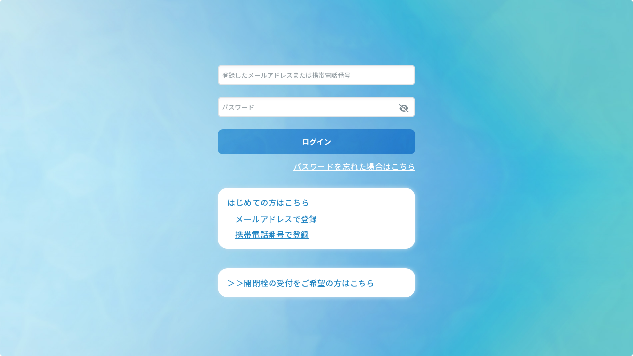

--- FILE ---
content_type: text/html
request_url: https://saitama-city-waterworks-members.ssk-mizuhanome.jp/login
body_size: 1106
content:
<!doctype html>
<html lang="ja" data-n-head="%7B%22lang%22:%7B%221%22:%22ja%22%7D%7D">
  <head>
    <meta data-n-head="1" charset="utf-8"><meta data-n-head="1" name="viewport" content="width=device-width,initial-scale=1"><meta data-n-head="1" data-hid="description" name="description" content=""><meta data-n-head="1" name="format-detection" content="telephone=no"><meta data-n-head="1" httpequiv="Cache-Control" content="no-cache"><title>members</title><link data-n-head="1" data-hid="favicon" rel="icon" type="image/x-icon" href="/favicon.ico"><link data-n-head="1" rel="stylesheet" href="https://fonts.googleapis.com/css2?family=Noto+Sans+JP:wght@400;500;700&display=swap"><link rel="preload" href="/_nuxt/a513a5a.js" as="script"><link rel="preload" href="/_nuxt/8c39644.js" as="script"><link rel="preload" href="/_nuxt/6a22fed.js" as="script"><link rel="preload" href="/_nuxt/bc559fe.js" as="script">
  </head>
  <body>
    <div id="__nuxt"><style>#nuxt-loading{background:#fff;visibility:hidden;opacity:0;position:absolute;left:0;right:0;top:0;bottom:0;display:flex;justify-content:center;align-items:center;flex-direction:column;animation:nuxtLoadingIn 10s ease;-webkit-animation:nuxtLoadingIn 10s ease;animation-fill-mode:forwards;overflow:hidden}@keyframes nuxtLoadingIn{0%{visibility:hidden;opacity:0}20%{visibility:visible;opacity:0}100%{visibility:visible;opacity:1}}@-webkit-keyframes nuxtLoadingIn{0%{visibility:hidden;opacity:0}20%{visibility:visible;opacity:0}100%{visibility:visible;opacity:1}}#nuxt-loading>div,#nuxt-loading>div:after{border-radius:50%;width:5rem;height:5rem}#nuxt-loading>div{font-size:10px;position:relative;text-indent:-9999em;border:.5rem solid #f5f5f5;border-left:.5rem solid #d3d3d3;-webkit-transform:translateZ(0);-ms-transform:translateZ(0);transform:translateZ(0);-webkit-animation:nuxtLoading 1.1s infinite linear;animation:nuxtLoading 1.1s infinite linear}#nuxt-loading.error>div{border-left:.5rem solid #ff4500;animation-duration:5s}@-webkit-keyframes nuxtLoading{0%{-webkit-transform:rotate(0);transform:rotate(0)}100%{-webkit-transform:rotate(360deg);transform:rotate(360deg)}}@keyframes nuxtLoading{0%{-webkit-transform:rotate(0);transform:rotate(0)}100%{-webkit-transform:rotate(360deg);transform:rotate(360deg)}}</style> <script>window.addEventListener("error",(function(){var e=document.getElementById("nuxt-loading");e&&(e.className+=" error")}))</script> <div id="nuxt-loading" aria-live="polite" role="status"><div>Loading...</div></div> </div><script>window.__NUXT__={config:{s3URL:"https://water-portal-image-saitama.s3.ap-northeast-1.amazonaws.com",defaultTenant:"saitama",receptionURL:"https://reception.ssk-mizuhanome.jp",creditURL:"https://api.ssk-mizuhanome.jp/credit",s3WaterMeterImageURL:"https://water-portal-water-meter-image.s3.ap-northeast-1.amazonaws.com",s3NotificationAttachmentURL:"https://water-portal-notification-attachment.s3.ap-northeast-1.amazonaws.com",_app:{basePath:"/",assetsPath:"/_nuxt/",cdnURL:null}}}</script>
  <script src="/_nuxt/a513a5a.js"></script><script src="/_nuxt/8c39644.js"></script><script src="/_nuxt/6a22fed.js"></script><script src="/_nuxt/bc559fe.js"></script></body>
</html>


--- FILE ---
content_type: text/javascript
request_url: https://saitama-city-waterworks-members.ssk-mizuhanome.jp/_nuxt/8bff484.js
body_size: 482
content:
(window.webpackJsonp=window.webpackJsonp||[]).push([[93],{816:function(t,e,l){"use strict";l.r(e);var n={layout:"no-login",data:function(){return{username:null}}},c=l(21),component=Object(c.a)(n,(function(){var t=this,e=t._self._c;return e("div",{staticClass:"p-article p-article--col1"},[e("div",{staticClass:"c-title__head c-title__head--b"},[e("h2",{staticClass:"c-title01"},[t._v("\n      "+t._s(t.$t("page_password_title1"))+"\n    ")])]),t._v(" "),e("NuxtChild",{model:{value:t.username,callback:function(e){t.username=e},expression:"username"}})],1)}),[],!1,null,null,null);e.default=component.exports}}]);

--- FILE ---
content_type: text/javascript
request_url: https://saitama-city-waterworks-members.ssk-mizuhanome.jp/_nuxt/b886edf.js
body_size: 432
content:
(window.webpackJsonp=window.webpackJsonp||[]).push([[111],{819:function(e,n,t){"use strict";t.r(n);var r={layout:"no-login",data:function(){return{phoneNumber:null,userId:null}},head:function(){return{title:"会員登録"}},methods:{setUserId:function(e){this.userId=e}}},o=t(21),component=Object(o.a)(r,(function(){var e=this;return(0,e._self._c)("NuxtChild",{attrs:{"user-id":e.userId},on:{setUserId:e.setUserId},model:{value:e.phoneNumber,callback:function(n){e.phoneNumber=n},expression:"phoneNumber"}})}),[],!1,null,null,null);n.default=component.exports}}]);

--- FILE ---
content_type: text/javascript
request_url: https://saitama-city-waterworks-members.ssk-mizuhanome.jp/_nuxt/51f1e12.js
body_size: 1150
content:
(window.webpackJsonp=window.webpackJsonp||[]).push([[95],{634:function(t,e,r){var content=r(693);content.__esModule&&(content=content.default),"string"==typeof content&&(content=[[t.i,content,""]]),content.locals&&(t.exports=content.locals);(0,r(38).default)("18cc2912",content,!0,{sourceMap:!1})},692:function(t,e,r){"use strict";r(634)},693:function(t,e,r){var n=r(37)((function(i){return i[1]}));n.push([t.i,"@media screen and (max-width:650px){.order-2[data-v-17f92354]{order:2}.c-btn__cover--wrap[data-v-17f92354]{flex-wrap:wrap}.c-btn__cover--wrap .c-btn[data-v-17f92354]{margin-bottom:10px;width:90%}}",""]),n.locals={},t.exports=n},817:function(t,e,r){"use strict";r.r(e);r(23),r(88);var n={model:{event:"username"},data:function(){return{username:null,tenant:this.$store.getters.tenant,loading:!1,errorMessage:null}},head:function(){return{title:"パスワード変更"}},watch:{username:function(){this.errorMessage=null}},methods:{forgotPassword:function(){var t=this;this.loading=!0,this.$emit("username",this.username),this.$axios.post("/members/"+this.tenant+"/forgot-password",{username:this.username},{dontDisplayErrorPage:!0}).then((function(e){t.$router.push({path:t.localePath("/password/confirm")+"/",query:{tenant:t.tenant}})})).catch((function(e){e.response&&400===e.response.status?(t.loading=!1,t.errorMessage=t.$t("page_password_message1")):t.$nuxt.error({statuCode:500})}))},deleteSpace:function(t){this[t]&&(this[t]=this[t].replace(/ /g,""))}}},o=(r(692),r(21)),component=Object(o.a)(n,(function(){var t=this,e=t._self._c;return e("ValidationObserver",{scopedSlots:t._u([{key:"default",fn:function(r){var n=r.handleSubmit;return[e("form",{on:{submit:function(e){return e.preventDefault(),n(t.forgotPassword)}}},[e("p",[t._v(t._s(t.$t("page_password_content1")))]),t._v(" "),e("p",[t._v(t._s(t.$t("page_password_content2")))]),t._v(" "),e("div",{staticClass:"p-form__group"},[e("ValidationProvider",{attrs:{rules:"required"},scopedSlots:t._u([{key:"default",fn:function(r){var n=r.errors;return[e("input",{directives:[{name:"model",rawName:"v-model",value:t.username,expression:"username"}],staticClass:"u-w100p",class:{"c-error":t.errorMessage||n[0]},attrs:{type:"text"},domProps:{value:t.username},on:{blur:function(e){return t.deleteSpace("username")},input:function(e){e.target.composing||(t.username=e.target.value)}}}),t._v(" "),e("p",{staticClass:"c-errormessage"},[t.errorMessage?t._e():e("span",[t._v(t._s(n[0]))]),t._v("\n          "+t._s(t.errorMessage)+"\n        ")])]}}],null,!0)})],1),t._v(" "),e("div",{staticClass:"l-row c-btn__cover c-btn__cover--wrap"},[e("div",{staticClass:"c-btn c-btn--white order-2"},[e("input",{attrs:{type:"button",value:t.$t("page_password_button1")},on:{click:function(e){t.$router.push({path:t.localePath("/login")+"/",query:{tenant:t.tenant}})}}})]),t._v(" "),e("div",{staticClass:"c-btn"},[e("input",{attrs:{type:"submit",wrap:"soft"},domProps:{value:t.$t("page_password_button2")}})])])]),t._v(" "),t.loading?e("Loading"):t._e()]}}])})}),[],!1,null,"17f92354",null);e.default=component.exports;installComponents(component,{Loading:r(271).default})}}]);

--- FILE ---
content_type: text/javascript
request_url: https://saitama-city-waterworks-members.ssk-mizuhanome.jp/_nuxt/b9151bf.js
body_size: 399
content:
(window.webpackJsonp=window.webpackJsonp||[]).push([[110],{755:function(n,e,t){"use strict";t.r(e);var l={layout:"no-login",data:function(){return{email:null,userId:null}},head:function(){return{title:"会員登録"}}},r=t(21),component=Object(r.a)(l,(function(){var n=this;return(0,n._self._c)("NuxtChild",{attrs:{email:n.email,"user-id":n.userId},on:{"update:email":function(e){n.email=e},"update:userId":function(e){n.userId=e},"update:user-id":function(e){n.userId=e}}})}),[],!1,null,null,null);e.default=component.exports}}]);

--- FILE ---
content_type: text/javascript
request_url: https://saitama-city-waterworks-members.ssk-mizuhanome.jp/_nuxt/bc559fe.js
body_size: 39195
content:
(window.webpackJsonp=window.webpackJsonp||[]).push([[4],{127:function(e,t){e.exports="[data-uri]"},128:function(e,t){e.exports="[data-uri]"},129:function(e,t){e.exports="[data-uri]"},130:function(e,t){e.exports="[data-uri]"},131:function(e,t){e.exports="[data-uri]"},132:function(e,t){e.exports="[data-uri]"},170:function(e,t,n){e.exports=n.p+"img/bg_header.c02abfc.png"},172:function(e,t,n){"use strict";n.r(t);var o=n(6),r=(n(43),n(40),n(14),n(23),n(73),n(89),n(32),n(109),{data:function(){var e;return{tenant:null!==(e=this.$store.getters.tenant)&&void 0!==e?e:this.$config.defaultTenant,interval:null,defaultSaitamaLogoPath:n(354),defaultKoshimatsuLogoPath:n(355),detailRead:this.$store.getters.detailRead,receivedBudgetRead:this.$store.getters.receivedBudgetRead,multiDialogShow:!1,headerGnavItemsWidth:0,logoutWithBorderWidth:0}},head:function(){return{title:"ホーム"}},computed:{items:{get:function(){return[{title:this.$t("component_header_item1"),path:"/home",icon:n(128)},{title:this.$t("component_header_item2"),path:"/details",icon:n(129)},{title:this.$t("component_header_item12"),path:"/received-amounts",icon:n(130)},{title:this.$t("component_header_item4"),path:"/contracts",icon:n(131)},{title:this.$t("component_header_item5"),path:"/procedures",icon:n(132)}]},set:function(e){return e}},items_saitama:{get:function(){return[{title:this.$t("component_header_item1"),path:"/home",icon:n(128)},{title:this.$t("component_header_item8"),path:"/procedures/member-information",icon:n(237)},{title:this.$t("component_header_item2"),path:"/details",icon:n(129),icon_unread:n(238)},{title:this.$t("component_header_item3"),path:"/received-amounts",icon:n(130),icon_unread:n(239)},{title:this.$t("component_header_item9"),path:"/contracts",icon:n(131)},{title:this.$t("component_header_item10"),path:"/procedures",icon:n(132)},{title:this.$t("component_header_item11"),path:"/qa-policy",icon:n(240)}]},set:function(e){return e}},itemsApp:{get:function(){return[{title:this.$t("component_header_item1"),path:"/home",icon:n(128)},{title:this.$t("component_header_item2"),path:"/details",icon:n(129)},{title:this.$t("component_header_item12"),path:"/received-amounts",icon:n(130)},{title:this.$t("component_header_item4"),path:"/contracts",icon:n(131)},{title:this.$t("component_header_item5"),path:"/procedures",icon:n(132)},{title:this.$t("component_header_logout"),path:"/logout",icon:n(127)}]},set:function(e){return e}},itemsApp_saitama:{get:function(){return[{title:this.$t("component_header_item1"),path:"/home",icon:n(128)},{title:this.$t("component_header_item8"),path:"/procedures/member-information",icon:n(237)},{title:this.$t("component_header_item2"),path:"/details",icon:n(129),icon_unread:n(238)},{title:this.$t("component_header_item3"),path:"/received-amounts",icon:n(130),icon_unread:n(239)},{title:this.$t("component_header_item9"),path:"/contracts",icon:n(131)},{title:this.$t("component_header_item10"),path:"/procedures",icon:n(132)},{title:this.$t("component_header_item11"),path:"/qa-policy",icon:n(240)},{title:this.$t("component_header_logout"),path:"/logout",icon:n(127)}]},set:function(e){return e}},procedureItems:{get:function(){return[{title:this.$t("component_header_dialog_item1"),url:"https://www.city.saitama.jp/001/006/002/045/yokuarushithumon/p095722.html"},{title:this.$t("component_header_dialog_item2"),url:"https://www.city.saitama.lg.jp/001/006/002/045/001/p094244_d/fil/saitama_waterworks_app.pdf"}]},set:function(e){return e}},logoUrl:function(){return this.$config.s3URL+"/logo/"+this.tenant+".png?"+this.$store.getters.time},idToken:function(){return this.$store.getters.idToken},refreshToken:function(){return this.$store.getters.refreshToken},getItem:function(){return this.$store.getters.app?"koshimatsu"===this.tenant?this.itemsApp:this.itemsApp_saitama:"koshimatsu"===this.tenant?this.items:this.items_saitama}},mounted:function(){var e=this;this.load(),this.$store.getters.features.feature_payment||(this.items=this.items.filter((function(e){return!e.path.match("/payments")}))),this.periodic(),this.$bus.$on("detailRead",(function(t){e.detailRead=t,e.$store.commit("setDetailRead",t)})),this.$bus.$on("receivedBudgetRead",(function(t){e.receivedBudgetRead=t,e.$store.commit("setReceivedBudgetRead",t)})),this.$bus.$on("openHeaderMenu",(function(t){e.$emit("navToggle"),e.$scrollTop()})),window.addEventListener("resize",this.updateHeader)},beforeDestroy:function(){window.removeEventListener("resize",this.updateHeader)},methods:{load:function(){var e=this;this.$nextTick((function(){e.$refs.headerGnavItems.forEach((function(t,n){e.headerGnavItemsWidth+=t.getBoundingClientRect().width+20})),e.logoutWithBorderWidth=e.$refs.logoutWithBorder.getBoundingClientRect().width,e.updateHeader()}))},updateHeader:function(){var e=this.$refs.header.getBoundingClientRect().width;this.$refs.logo.getBoundingClientRect().width+this.headerGnavItemsWidth+this.logoutWithBorderWidth>e?(this.$refs.headerNavs.style.display="none",this.$refs.headerDrawer.style.display="block",this.$refs.headerDrawer.style.paddingTop="".concat(this.$refs.header.getBoundingClientRect().height+10,"px"),this.$refs.logoutWithBorder.style.display="none",this.$refs.logoutNoBorder.style.display="inline-flex",this.$refs.btnMenu.style.display="block"):(this.$refs.headerNavs.style.display="block",this.$refs.headerDrawer.style.display="none",this.$refs.logoutWithBorder.style.display="block",this.$refs.logoutNoBorder.style.display="none",this.$refs.btnMenu.style.display="none")},pageTransition:function(e){var t=this;this.$emit("navToggle"),"/logout"===e?this.logout():e.startsWith("http")?this.windowOpen(e):"/qa-policy"===e?this.multiDialogShow=!0:setTimeout((function(){t.$router.push(t.localePath(e))}),100)},periodic:function(){this.interval=setInterval(function(){var e=this;this.idToken?this.$axios.post("/members/periodic-run",{customerNumber:this.$store.getters.contractCd,platform:this.$store.getters.mobileOS},{headers:{Authorization:this.idToken,refreshAuthorization:this.refreshToken},dontDisplayErrorPage:!0}).then((function(t){e.$store.dispatch("setIdToken",t.data.IdToken)})).catch((function(){e.$store.dispatch("setIdToken",null),e.$nuxt.error({statusCode:401}),clearInterval(e.interval)})):clearInterval(this.interval)}.bind(this),12e5)},logout:function(){var e=this;return Object(o.a)(regeneratorRuntime.mark((function t(){return regeneratorRuntime.wrap((function(t){for(;;)switch(t.prev=t.next){case 0:if(!e.$store.getters.app){t.next=5;break}return e.$emit("setLoading",!0),t.next=4,e.$axios.post("/members/"+e.tenant+"/clear-badge-count",{},{dontDisplayErrorPage:!0,headers:{Authorization:e.idToken}});case 4:e.$emit("setLoading",!1);case 5:clearInterval(e.interval),null!=localStorage.memberData&&localStorage.removeItem("memberData"),e.$router.push({path:e.localePath("/login")+"/",query:{tenant:e.tenant}});case 8:case"end":return t.stop()}}),t)})))()},exit:function(){window.webkit&&window.webkit.messageHandlers&&window.webkit.messageHandlers.cordova_iab&&window.webkit.messageHandlers.cordova_iab.postMessage(JSON.stringify({myMessage:"exit"}))},defaultImg:function(e){"koshimatsu"===this.tenant?e.target.src=this.defaultKoshimatsuLogoPath:e.target.src=this.defaultSaitamaLogoPath,e.target.onerror=null}}}),_=(n(356),n(21)),component=Object(_.a)(r,(function(){var e=this,t=e._self._c;return t("header",{ref:"header",staticClass:"header"},[t("NuxtLink",{attrs:{to:e.localePath("/home")}},[t("img",{ref:"logo",staticClass:"header-logo",attrs:{src:e.logoUrl},on:{error:e.defaultImg}})]),e._v(" "),t("div",{staticClass:"header-btns-container"},[t("ul",{ref:"headerNavs",staticClass:"header-gnav"},e._l(e.getItem,(function(n,o){return t("li",{key:o,ref:"headerGnavItems",refInFor:!0,staticClass:"header-gnav__item"},[t("a",{on:{click:function(t){return e.pageTransition(n.path)}}},[t("span",{staticClass:"header-gnav__item__icon"},[("koshimatsu"===e.tenant||"/details"!==n.path||e.detailRead)&&("koshimatsu"===e.tenant||"/received-amounts"!==n.path||e.receivedBudgetRead)?t("img",{attrs:{src:n.icon}}):t("img",{attrs:{src:n.icon_unread}})]),e._v(e._s(n.title)+"\n\t\t\t\t")])])})),0),e._v(" "),t("div",{ref:"headerDrawer",staticClass:"header-drawer"},[t("ul",{staticClass:"header-drawer-gnav l-row"},e._l(e.getItem,(function(n,o){return t("li",{key:o,staticClass:"header-drawer-gnav__item"},[t("a",{staticStyle:{cursor:"pointer"},on:{click:function(t){return e.pageTransition(n.path)}}},[t("span",{staticClass:"header-drawer-gnav__item__icon"},[("koshimatsu"===e.tenant||"/details"!==n.path||e.detailRead)&&("koshimatsu"===e.tenant||"/received-amounts"!==n.path||e.receivedBudgetRead)?t("img",{attrs:{src:n.icon}}):t("img",{attrs:{src:n.icon_unread}})]),e._v(e._s(n.title))])])})),0)]),e._v(" "),e.$store.getters.app?t("a",{ref:"logoutWithBorder",staticClass:"header-a-logout-with-border",on:{click:function(t){return e.exit()}}},[e._v("\n\t\t\t"+e._s(e.$t("component_header_exit"))+"\n\t\t")]):t("a",{ref:"logoutWithBorder",staticClass:"header-a-logout-with-border",on:{click:function(t){return e.logout()}}},[e._v("\n\t\t\t"+e._s(e.$t("component_header_logout"))+"\n\t\t")]),e._v(" "),e.$store.getters.app?t("a",{ref:"logoutNoBorder",staticClass:"header-a-logout-no-border",on:{click:function(t){return e.exit()}}},[e._v("\n\t\t\t"+e._s(e.$t("component_header_exit"))+"\n\t\t")]):t("a",{ref:"logoutNoBorder",staticClass:"header-a-logout-no-border",on:{click:function(t){return e.logout()}}},[e._v("\n\t\t\t"+e._s(e.$t("component_header_logout"))+"\n\t\t")]),e._v(" "),t("button",{ref:"btnMenu",staticClass:"header-btn-menu",class:{"is-active":!0},attrs:{id:"header-btn-menu",type:"button"},on:{click:function(t){return e.$emit("navToggle")}}},[t("span",{staticClass:"menu-icon"}),t("span",{staticClass:"menu-text"},[e._v(e._s(e.$t("component_header_menu")))])])]),e._v(" "),t("transition",{attrs:{name:"fade"}},[e.multiDialogShow?t("ProcedureMultiItemsDialog",{attrs:{"procedure-items":e.procedureItems},on:{closeDialog:function(t){e.multiDialogShow=!1}}}):e._e()],1)],1)}),[],!1,null,"6560836a",null);t.default=component.exports;installComponents(component,{ProcedureMultiItemsDialog:n(412).default,Header:n(172).default})},176:function(e,t,n){"use strict";t.a=function(e){var t=e.$axios,n=e.error;t.onError((function(e){if(!e.config.dontDisplayErrorPage)return e.response?void n({statusCode:e.response.status}):void n({statusCode:401})}))}},177:function(e,t,n){"use strict";var o=n(5),r=n.n(o),_=n(1),c=n(136),d=n.n(c);r.a.extend(d.a),r.a.extend(n(253)),r.a.extend(n(254)),r.a.tz.setDefault("UTC"),r.a.extend(n(408)),t.a=function(e,t){var n=e.app;t("dayjs",(function(e){return r()(e)})),t("yyyyMM",(function(e,t){return r.a.tz(e).locale(t).format(n.i18n.t("plugins_dayjs_format_yyyyMM"))})),t("yyyyMMdd",(function(e,t){return r.a.tz(e).locale(t).format(n.i18n.t("plugins_dayjs_format_yyyyMMdd"))})),t("MMM",(function(e,t){return r.a.tz(e).locale(t).format(n.i18n.t("plugins_dayjs_format_MMM"))})),t("yyyyMMddHHmm",(function(e,t){return r.a.tz(e).locale(t).format(n.i18n.t("plugins_dayjs_format_yyyyMMddHHmm"))})),t("D",(function(e,t){if("en"===t){var o=r.a.tz(e).date(),s=["th","st","nd","rd"],_=o%100;return o+(s[(_-20)%10]||s[_]||s[0])}return r.a.tz(e).locale(t).format(n.i18n.t("plugins_dayjs_format_d"))})),t("H",(function(e,t){return r.a.tz(e).locale(t).format(n.i18n.t("plugins_dayjs_format_H"))}))},_.a.prototype.$yyyyMMddPeriod=function(e,t){return r.a.tz(e).locale(t).format("YYYY.MM.DD")},_.a.prototype.$dateFormat=function(e){return r.a.tz(e).format("YYYY-MM-DD")},_.a.prototype.$secondFormat=function(e){return r.a.tz(e).format("YYYY-MM-DD HH:mm:ss")},_.a.prototype.$secondFormatTokyo=function(e){return r.a.tz(e,"YYYY-MM-DD HH:mm:ss","UTC").tz("Asia/Tokyo").format("YYYY-MM-DD HH:mm:ss")},_.a.prototype.$getYear=function(e){return r.a.tz(e).year()},_.a.prototype.$getMonth=function(e){return r.a.tz(e).month()},_.a.prototype.$dueDtCheck=function(e){var t=r()((new Date).setHours((new Date).getHours()+9)).set("hour",0).set("minute",0).set("second",0);return!!r.a.tz(e).set("hour",0).set("minute",0).set("second",0).isSameOrAfter(t)}},178:function(e,t,n){"use strict";n(272);var o=n(1);t.a=function(e,t){var n=e.app;t("formatAmt",(function(data){return data||0===data?Number(data).toLocaleString()+n.i18n.t("plugins_pluginjs_yen"):"-"}))},o.a.prototype.$scrollTop=function(){window.scrollTo({top:0,behavior:"smooth"})},o.a.prototype.$formatQty=function(data){return data||0===data?data+"㎥":"-"},o.a.prototype.$formatUnit=function(data,e){return data||0===data?data+e:"-"},o.a.prototype.$checkData=function(data){return data||0===data?data:"-"},o.a.prototype.$checkDataAmt=function(data){return data||0===data?Number(data).toLocaleString():"-"},o.a.prototype.$signedSub=function(e,t){if(!e&&0!==e||!t&&0!==t)return"-";var sub=Number(e)-Number(t);return sub<0?sub:"+"+sub},o.a.mixin({methods:{windowOpen:function(e){this.$store.getters.app?window.webkit&&window.webkit.messageHandlers&&window.webkit.messageHandlers.cordova_iab&&window.webkit.messageHandlers.cordova_iab.postMessage(JSON.stringify({myMessage:"windowOpen",myUrl:e})):window.open(e,"_blank","noreferrer")},output:function(e){console.log("test liu",e),window.webkit&&window.webkit.messageHandlers&&window.webkit.messageHandlers.cordova_iab&&window.webkit.messageHandlers.cordova_iab.postMessage(JSON.stringify({myMessage:"outputLog",myLog:e}))}}})},179:function(e,t,n){"use strict";var o=n(258);t.a=function(e){var t=e.store;window.onNuxtReady((function(){Object(o.a)({key:"store",storage:window.sessionStorage})(t)}))}},180:function(e,t,n){"use strict";n(25),n(50),n(51),n(52),n(42),n(36),n(57),n(58),n(31),n(39),n(29),n(32),n(30);var o=n(6),r=n(20),_=(n(43),n(40),n(14),n(411),n(23),n(73),n(1)),c=n(10),d=n(181),l=n(262),m=n(261),h=n(263),f=n(5),w=n.n(f),x=n(136),M=n.n(x),y=n(259),k=n.n(y),v=n(260),L=n.n(v);function j(e,t){var n="undefined"!=typeof Symbol&&e[Symbol.iterator]||e["@@iterator"];if(!n){if(Array.isArray(e)||(n=function(e,a){if(e){if("string"==typeof e)return N(e,a);var t={}.toString.call(e).slice(8,-1);return"Object"===t&&e.constructor&&(t=e.constructor.name),"Map"===t||"Set"===t?Array.from(e):"Arguments"===t||/^(?:Ui|I)nt(?:8|16|32)(?:Clamped)?Array$/.test(t)?N(e,a):void 0}}(e))||t&&e&&"number"==typeof e.length){n&&(e=n);var o=0,r=function(){};return{s:r,n:function(){return o>=e.length?{done:!0}:{done:!1,value:e[o++]}},e:function(e){throw e},f:r}}throw new TypeError("Invalid attempt to iterate non-iterable instance.\nIn order to be iterable, non-array objects must have a [Symbol.iterator]() method.")}var _,a=!0,u=!1;return{s:function(){n=n.call(e)},n:function(){var e=n.next();return a=e.done,e},e:function(e){u=!0,_=e},f:function(){try{a||null==n.return||n.return()}finally{if(u)throw _}}}}function N(e,a){(null==a||a>e.length)&&(a=e.length);for(var t=0,n=Array(a);t<a;t++)n[t]=e[t];return n}function D(e,t){var n=Object.keys(e);if(Object.getOwnPropertySymbols){var o=Object.getOwnPropertySymbols(e);t&&(o=o.filter((function(t){return Object.getOwnPropertyDescriptor(e,t).enumerable}))),n.push.apply(n,o)}return n}function z(e){for(var t=1;t<arguments.length;t++){var n=null!=arguments[t]?arguments[t]:{};t%2?D(Object(n),!0).forEach((function(t){Object(r.a)(e,t,n[t])})):Object.getOwnPropertyDescriptors?Object.defineProperties(e,Object.getOwnPropertyDescriptors(n)):D(Object(n)).forEach((function(t){Object.defineProperty(e,t,Object.getOwnPropertyDescriptor(n,t))}))}return e}for(var I in _.a.component("ValidationProvider",c.b),_.a.component("ValidationObserver",c.a),d)Object(c.d)(I,z({},d[I]));Object(c.d)("phone_number",{validate:function(e){if(e.match(/^\d{10,11}$/))return!0}}),Object(c.d)("mobile_phone",{validate:function(e){if(e.match(/^\d{11}$/))return!0}}),Object(c.d)("zenkaku",{validate:function(e){if(e.match(/^([０-９ａ-ｚＡ-Ｚぁ-んァ-ン一-龥]|ー|　|々|﨑|（|）)+$/))return!0}}),Object(c.d)("zenkakukana",{validate:function(e){if(e.match(/^([ァ-ン]|ー|　)+$/))return!0}}),Object(c.d)("alpha_num",{validate:function(e){if(e.match(/^[a-zA-Z0-9]+$/))return!0}}),Object(c.d)("decimal",{validate:function(e){if(e.match(/\d+(\.\d+)?$/))return!0}}),Object(c.d)("zip_code",{validate:function(e){if(e.match(/^\d{7}$/))return!0}}),Object(c.d)("password",{validate:function(e){if(e.match(/^(?=.*[A-Z])(?=.*[a-z])(?=.*[0-9])(?=.*[!?#\$%&\(\)_\-])[a-zA-Z0-9!?#\$%&\(\)_\-]{8,}$/))return!0}}),Object(c.d)("snake_case",{validate:function(e){if(e.match(/^[a-z]+$|^[a-z]+[a-z_]*[a-z]+$/))return!0}}),Object(c.d)("customer_number_saitama",{validate:function(e){if(e.match(/^\d{9}$/))return!0}}),Object(c.d)("check_address",{params:["address"],validate:function(e,t){var address=t.address;if(!address||0===address.length)return!0;var n,o=j(address);try{for(o.s();!(n=o.n()).done;){var r=n.value;if(e.match(r))return!0}}catch(e){o.e(e)}finally{o.f()}}}),w.a.extend(M.a),w.a.extend(k.a),w.a.extend(L.a),w.a.extend(n(253)),w.a.extend(n(254)),w.a.tz.setDefault("UTC"),Object(c.d)("date_check",{params:["limitDate"],validate:function(e,t){var n=t.limitDate;if(e=w()(new Date(e)).tz(),n=w.a.tz(n),e.isSameOrAfter(n))return!0}}),Object(c.d)("date_check1",{params:["limitDate"],validate:function(e,t){var n=t.limitDate,o=new Date;if(e=w()(new Date(e)).tz(),n=w.a.tz(new Date(o.getFullYear(),o.getMonth(),o.getDate()-5,9,0,0)),e.isSameOrAfter(n))return!0}}),Object(c.d)("date_check1KOSHI",{params:["limitDate"],validate:function(e){var t=new Date;e=w()(new Date(e)).tz();var n=w.a.tz(new Date(t.getFullYear(),t.getMonth(),t.getDate()+31,9,0,0));if(e.isSameOrBefore(n))return!0}}),Object(c.d)("date_check1KOSHICHUSI",{params:["limitDate"],validate:function(e){var t=new Date;e=w()(new Date(e)).tz();var n=w.a.tz(new Date(t.getFullYear(),t.getMonth(),t.getDate()-1,9,0,0)),o=w.a.tz(new Date(t.getFullYear(),t.getMonth(),t.getDate()+31,9,0,0));if(e.isBetween(n,o))return!0}}),Object(c.d)("weekday",{validate:function(e){if(0!==new Date(e).getDay()&&6!==new Date(e).getDay())return!0}}),Object(c.d)("end_date",{params:[{name:"firstDate",isTarget:!0}],validate:function(e,t){var n=t.firstDate;return w()(e).isSameOrAfter(w()(n))}}),Object(c.d)("csv_valid",{validate:function(e){if(!e.match(/[,\/'"]/g))return!0}}),Object(c.c)({classes:{invalid:"c-error"}});var C=function(e,t){"zh"===e?Object(c.e)("zh_CN",z(z({},m),{},{messages:t})):"en"===e?Object(c.e)("en",z(z({},l),{},{messages:t})):Object(c.e)("ja",z(z({},h),{},{messages:t}))};t.a=function(e){var t=e.app;C(t.i18n.locale,t.i18n.t("validation")),t.i18n.onLanguageSwitched=function(e,n){C(n,t.i18n.t("validation"))}},_.a.mixin({methods:{validateAll:function(){var e=this;return Object(o.a)(regeneratorRuntime.mark((function t(){var n,o,r;return regeneratorRuntime.wrap((function(t){for(;;)switch(t.prev=t.next){case 0:return t.next=2,e.$refs.form.validate();case 2:return(n=t.sent)||(o=Object.values(e.$refs.form.refs).filter((function(e){return e.errors.length>0}))[0],r=o.$el.getBoundingClientRect().top,window.scrollTo({top:r+window.pageYOffset-10,behavior:"smooth"})),t.abrupt("return",n);case 5:case"end":return t.stop()}}),t)})))()}}})},182:function(e,t,n){"use strict";var o=n(1),r=n(264),_=n.n(r);o.a.component("Paginate",_.a)},183:function(e,t,n){"use strict";var o=n(265),r=n.n(o);n(1).a.use(r.a,{position:"bottom-center",duration:3e3,fullWidth:!0,fitToScreen:!0,singleton:!0})},184:function(e,t,n){"use strict";var o=new(n(1).a);t.a=function(e,t){e.app;t("bus",o)}},234:function(e,t){e.exports="[data-uri]"},235:function(e,t,n){e.exports=n.p+"img/bg01.833fd78.jpg"},236:function(e,t,n){var content=n(353);content.__esModule&&(content=content.default),"string"==typeof content&&(content=[[e.i,content,""]]),content.locals&&(e.exports=content.locals);(0,n(38).default)("e5a5f350",content,!0,{sourceMap:!1})},237:function(e,t){e.exports="[data-uri]"},238:function(e,t,n){e.exports=n.p+"img/ico_header_usage_unread.b54bbb3.svg"},239:function(e,t){e.exports="[data-uri]"},240:function(e,t){e.exports="[data-uri]"},241:function(e,t,n){var content=n(357);content.__esModule&&(content=content.default),"string"==typeof content&&(content=[[e.i,content,""]]),content.locals&&(e.exports=content.locals);(0,n(38).default)("1e573d4e",content,!0,{sourceMap:!1})},242:function(e,t,n){var content=n(364);content.__esModule&&(content=content.default),"string"==typeof content&&(content=[[e.i,content,""]]),content.locals&&(e.exports=content.locals);(0,n(38).default)("2dfa1f32",content,!0,{sourceMap:!1})},243:function(e,t,n){var content=n(366);content.__esModule&&(content=content.default),"string"==typeof content&&(content=[[e.i,content,""]]),content.locals&&(e.exports=content.locals);(0,n(38).default)("7ac044a0",content,!0,{sourceMap:!1})},244:function(e,t,n){var content=n(368);content.__esModule&&(content=content.default),"string"==typeof content&&(content=[[e.i,content,""]]),content.locals&&(e.exports=content.locals);(0,n(38).default)("da856c32",content,!0,{sourceMap:!1})},257:function(e){e.exports=JSON.parse('{"language_setting":"言語設定","lang":"日本語","error_401":"一定時間操作がなかったため、自動的にログアウトしました。改めてログインしてください。","error_403":"お客様のサービスは現在ご利用になれません","error_404":"ページが存在しません","error_500":"サーバーエラーが発生しました","error_others":"エラーが発生しました","error_link_to_login":"ログインページへ","plugins_dayjs_format_yyyyMM":"YYYY年M月","plugins_dayjs_format_yyyyMMdd":"YYYY年M月D日","plugins_dayjs_format_MMM":"M月","plugins_dayjs_format_yyyyMMddHHmm":"YYYY年M月D日 HH:mm","plugins_dayjs_format_d":"D日","plugins_dayjs_format_H":"H時","plugins_pluginjs_yen":"円","component_password_form_name_password":"パスワード","component_password_text_text1":"以下の条件を満たすパスワードを使用してください。","component_password_text_text2":"半角英数字記号8文字以上","component_password_text_text3":"アルファベット大文字、小文字、数字、記号のすべてを含む","component_password_text_text4":"使用可能な記号は以下のもの","component_change_email_title":"メールアドレス１","component_change_email_subtitle":"メールアドレス２","component_change_email_email_placeholder":"例）example@example.com","component_change_email_text1":"※ {tenantEmail}からのメールが受信できることをご確認ください。","component_change_email_button_send":"認証コードの送信","component_change_email_text2":"メールに記載された認証コードを入力してください。","component_change_email_button_back":"戻る","component_change_email_button_submit":"送信","component_change_email_message_email_add":"メールアドレスの追加","component_change_email_message_email_change":"メールアドレスの変更","component_change_email_toast_success":"認証コードを送信しました","component_change_email_toast_failed":"認証コードが間違っています","component_change_password_result_text":"パスワードの変更が完了しました。","component_change_password_result_button_to_login":"ログイン画面へ","component_contract_info_title1":"水栓所在地","component_contract_info_title2":"方書","component_contract_info_title3":"使用者氏名","component_contract_dialog_customer_number":"使用者番号:","component_contract_dialog_title1":"使用者氏名:","component_contract_dialog_title2":"水道利用期間:","component_contract_dialog_saitama_link1":"優先表示に設定","component_contract_dialog_saitama_link2":"水道使用中止の申し込み（水道の利用をやめる）","component_contract_dialog_saitama_link3":"水道使用中止申し込みの取消","component_contract_dialog_saitama_link4":"水道使用中止・開始の申し込み（さいたま市内の転居に伴う使用中止と開始）","component_contract_dialog_saitama_link5":"水道使用中止・開始申し込みの取消","component_contract_dialog_saitama_link6":"利用を中止する","component_contract_dialog_koshimatsu_link1":"優先表示に設定","component_contract_dialog_koshimatsu_link2":"水道使用開始の申し込み（これから水道を利用する）","component_contract_dialog_koshimatsu_link3":"水道使用開始申し込みの取消","component_contract_dialog_koshimatsu_link4":"水道使用中止の申し込み（水道の利用をやめる）","component_contract_dialog_koshimatsu_link5":"水道使用中止申し込みの取消","component_contract_dialog_koshimatsu_link6":"水道使用中止・開始の申し込み（越谷市・松伏町内の転居に伴う使用中止と開始）","component_contract_dialog_koshimatsu_link7":"水道使用中止・開始申し込みの取消","component_contract_dialog_koshimatsu_link8":"送付先の変更取消","component_contract_dialog_koshimatsu_link9":"送付先変更","component_contract_dialog_koshimatsu_link10":"水道マイページでの利用を中止する","component_contract_dialog_content1":"名義変更する場合は現在の使用者(ご契約者)で「水道使用中止」を申し込み、新しい使用者(ご契約者)で「水道使用開始」を申し込みください。","component_contract_dialog_content2":"なお名義変更した場合は、水道マイページは引き継ぎしませんので、新しい使用者(ご契約者)で新たに水道マイページのご登録が必要です。","component_contract_dialog_content3":"お問い合わせ先　お客さま課　048-960-5660","component_contract_dialog_content4":"※ ご家族名義の口座やクレジットカードも登録できます。","component_contract_dialog_content5":"※ 前回までのお支払い方法は、「メニュー」⇒「お支払い実績」にて確認できます。","component_contract_dialog_content6":"※ お支払い方法について詳しくは、","component_contract_dialog_content7":"をご確認ください。","component_contract_dialog_content8":"※ さいたま市水道局WEBサイトへ移動します。","component_contract_dialog_content9":"※ 水道使用者（給水契約者の名義）を変更せずに、請求書など郵便物の送付先の変更をご希望の場合は、水道局電話受付センター（電話048-665-3220、受付時間8:00～21:00、土日祝日も受付）にて承ります。","component_contract_dialog_link1":"追加申請の取消","component_contract_dialog_link2":"水道マイページ利用開始","component_contract_dialog_link3":"お支払い方法の変更","component_contract_dialog_link4":"水道料金・下水道使用料の支払方法について（さいたま市WEBサイト）","component_contract_dialog_link5":"水道使用者（給水契約者の名義）の変更","component_contract_dialog_link6":"キャンセル","component_contract_dialog_dialog_message1":"優先表示を変更します。","component_contract_dialog_dialog_message2":"申請中の名義・送付先の変更を取り消します。","component_contract_dialog_dialog_message3":"追加申請を取り消します。","component_contract_dialog_toast_message1":"優先表示の変更が完了しました。","component_contract_dialog_toast_message2":"使用者名義・送付先の変更取消が完了しました。","component_contract_dialog_toast_message3":"追加申請の取消が完了しました。","component_contract_dialog_toast_message4":"水道マイページの利用を中止しました。","component_contract_dialog_toast_message5":"水道局アプリの利用を中止しました。","component_custom_input_check_unselect":"未選択","component_custom_input_form_error_uncheck":"チェックを入れてください","component_details_customize_saitama_head1":"ご使用量","component_details_customize_saitama_head2":"水道","component_details_customize_saitama_head3":"下水道","component_details_customize_saitama_head4":"料金・使用料","component_details_customize_saitama_title1":"検針日","component_details_customize_saitama_title2":"世帯数","component_details_customize_saitama_title3":"メーター口径","component_details_customize_saitama_title4":"メーター番号","component_details_customize_saitama_title5":"今回指針","component_details_customize_saitama_title6":"前回指針","component_details_customize_saitama_title7":"旧メーター水量","component_details_customize_saitama_title8":"使用水量","component_details_customize_saitama_title9":"ご使用期間","component_details_customize_saitama_title10":"納入年月分","component_details_customize_saitama_title11":"前回使用水量","component_details_customize_saitama_title12":"前年同期水量","component_details_customize_saitama_title13":"申告サイン","component_details_customize_saitama_title14":"申告水量","component_details_customize_saitama_title15":"汚水排水量","component_details_customize_saitama_title16":"前回汚水排水量","component_details_customize_saitama_title17":"前年同期汚水排水量","component_details_customize_saitama_title18":"料金合計","component_details_customize_saitama_title19":"水道料金・下水道使用料","component_details_customize_saitama_title20":"税率 / 内消費税相当額","component_details_customize_saitama_title21":"減免額","component_details_customize_saitama_title22":"R5施設減額金額","component_details_customize_saitama_title23":"お支払方法","component_details_customize_saitama_title24":"納入期限","component_details_customize_saitama_title25":"振替予定日","component_details_customize_saitama_title26":"通信欄","component_details_customize_saitama_content":"({num}世帯)","component_details_customize_saitama_button":"明細ダウンロード","component_details_customize_saitama_genmen_format":"{yen}円{sen}銭","component_dialog_content":"よろしいですか？","component_dialog_button1":"はい","component_dialog_button2":"いいえ","component_double_bar_charge_chart_money_format":"{yen}円","component_footer_item_1":"利用実績","component_footer_item_2":"お支払い実績","component_footer_item_3":"契約内容","component_footer_item_4":"お支払い状況","component_header_menu":"メニュー","component_header_exit":"終了","component_header_logout":"ログアウト","component_header_item1":"トップ","component_header_item2":"ご利用実績","component_header_item3":"お支払い実績","component_header_item4":"契約内容のご確認","component_header_item5":"各種お手続き","component_header_item6":"各種手続・ご案内","component_header_item7":"各種お手続き・ご案内","component_header_item8":"会員情報・パスワード変更","component_header_item9":"契約内容のご確認・変更","component_header_item10":"各種ご案内・通信受信設定","component_header_item11":"アプリＱ＆Ａ・利用規約","component_header_item12":"お支払い状況","component_header_dialog_item1":"アプリＱ＆Ａ","component_header_dialog_item2":"利用規約","component_inquiry_notification_dialog_content":"添付ファイル","component_inquiry_notification_dialog_button1":"キャンセル","component_inquiry_notification_dialog_button2":"確認","component_inquiry_notification_dialog_alert_content1":"ご答えありがどうごさいました","component_inquiry_notification_dialog_alert_content2":"エラーが発生しました","component_invoice_dialog_content":"納入確認書の発行範囲を指定し、発行ボタンを押しててください。","component_invoice_dialog_title1":"調定月","component_invoice_dialog_title2":"領収日","component_invoice_dialog_button1":"発行","component_invoice_dialog_button2":"キャンセル","component_invoice_dialog_toast_message":"該当するデータがありません。条件を見直してください。","component_invoice_dialog_toast_file_name":"納入確認書.pdf","component_loading_content":"読み込み中...","component_member_information_result_dialog_content":"{action}が完了しました。","component_member_information_result_dialog_button":"会員情報変更画面へ","component_reception_cancel_dialog_title1":"水道使用開始申し込みの取消","component_reception_cancel_dialog_title2":"水道使用中止申し込みの取消","component_reception_cancel_dialog_title3":"水道使用中止・開始申し込みの取消","component_reception_cancel_dialog_content1":"以下の{type}を取り消します。よろしいですか？","component_reception_cancel_dialog_type1":"水道使用開始申し込み","component_reception_cancel_dialog_type2":"水道使用中止申し込み","component_reception_cancel_dialog_type3":"水道使用中止・開始申し込み","component_reception_cancel_dialog_item_title1":"お客様番号:","component_reception_cancel_dialog_item_title2":"水道中止予定日:","component_reception_cancel_dialog_item_title3":"水道開始予定日:","component_reception_cancel_dialog_error_message":"この受付は取消期間外のため、取消することができません。","component_reception_cancel_dialog_button":"キャンセル","component_reception_cancel_dialog_toast_message1":"この受付は取消期間外のため、取消することができません。","component_reception_cancel_dialog_toast_message2":"申し込みの取消が完了しました。","component_set_amount_result_dialog_content":"水量と金額の変更が完了しました。","component_stop_portal_dialog_content1":"{appName}の利用を中止します。","component_stop_portal_dialog_content2":"この手続きは、{appName}の利用中止です。","component_stop_portal_dialog_content3":"この手続きを行っても、水道の利用は中止できません。水道の使用中止は、中止受付より行ってください。","component_stop_portal_dialog_content4":"よろしいですか？","component_stop_portal_dialog_button1":"はい","component_stop_portal_dialog_button2":"いいえ","component_stop_portal_dialog_app_name1":"水道局アプリ","component_stop_portal_dialog_app_name2":"水道マイページ","component_text_notification_dialog_content":"添付ファイル","component_text_notification_dialog_content1":"水道使用量","component_text_notification_dialog_content2":"{num}本","component_text_notification_dialog_button":"閉じる","page_campaign_already_answer_content":"キャンペーンのご協力ありがどうございました。","page_campaign_already_answer_link":"ホームへ","page_campaign_finish_content":"キャンペーンが既に終了しました。","page_campaign_finish_link":"ホームへ","page_campaign_message1":"一度答えると、このキャンペーンクイズページに戻れません。","page_campaign_message2":"クイズを答えてください","page_campaign_message3":"必須入力項目です","page_campaign_title1":"クイズ","page_campaign_title2":"アンケート","page_campaign_title3":"第{num}問（だい{num}もん）","page_campaign_content1":"キャンペーンの協力ありがどうございました","page_campaign_content2":"ヒント：","page_campaign_content3":"（正）","page_campaign_content4":"（誤）","page_campaign_content5":"(正解)","page_campaign_link1":"「ご利用実績」を見る","page_campaign_button1":"キャンセル","page_campaign_button2":"確認","page_campaign_button3":"ホームへ","page_campaign_toast_message1":"エラーが発生しました。\\nしばらくお試してください","page_bank_transfer_cafis_confirm_content1":"リロードを行うと入力データが削除されます。","page_bank_transfer_cafis_confirm_content2":"最初からやり直してください。","page_bank_transfer_cafis_confirm_link1":"戻る","page_bank_transfer_cafis_confirm_title1":"使用者番号","page_bank_transfer_cafis_confirm_title2":"口座情報","page_bank_transfer_cafis_confirm_title3":"銀行名","page_bank_transfer_cafis_confirm_title4":"支店番号","page_bank_transfer_cafis_confirm_title5":"口座種別","page_bank_transfer_cafis_confirm_title6":"口座番号","page_bank_transfer_cafis_confirm_title7":"名義人氏名","page_bank_transfer_cafis_confirm_button1":"戻る","page_bank_transfer_cafis_confirm_button2":"申込","page_bank_transfer_cafis_description_content1":"リロードを行うと入力データが削除されます。","page_bank_transfer_cafis_description_content2":"最初からやり直してください。","page_bank_transfer_cafis_description_content3":"口座振替の申し込みにあたり、以下の情報をご確認ください。","page_bank_transfer_cafis_description_content4":"以上をご確認の上、次のページへお進みください。","page_bank_transfer_cafis_description_link1":"戻る","page_bank_transfer_cafis_description_button1":"戻る","page_bank_transfer_cafis_description_button2":"次へ","page_bank_transfer_cafis_done_content1":"お申込みを承りました。","page_bank_transfer_cafis_done_content2":"金融機関にて、お申込内容を審査中です。","page_bank_transfer_cafis_done_button1":"戻る","page_bank_transfer_cafis_form_content1":"リロードを行うと入力データが削除されます。","page_bank_transfer_cafis_form_content2":"最初からやり直してください。","page_bank_transfer_cafis_form_content3":"支店、口座種別、口座番号、名義人をご指定ください。","page_bank_transfer_cafis_form_link1":"戻る","page_bank_transfer_cafis_form_title1":"使用者番号","page_bank_transfer_cafis_form_title2":"口座情報","page_bank_transfer_cafis_form_title3":"支店番号","page_bank_transfer_cafis_form_title4":"口座種別","page_bank_transfer_cafis_form_title5":"口座番号","page_bank_transfer_cafis_form_title6":"名義人氏名","page_bank_transfer_cafis_form_button1":"戻る","page_bank_transfer_cafis_form_button2":"次へ","page_bank_transfer_post_done_content1":"お申込みを承りました。","page_bank_transfer_post_done_content2":"後日、ご登録の住所に申込書を送付いたします。","page_bank_transfer_post_done_button1":"戻る","page_bank_transfer_content1":"口座振替を申し込む契約をご指定ください。","page_bank_transfer_content2":"金融機関をご指定ください。","page_bank_transfer_content3":"口座情報の入力","page_bank_transfer_content4":"口座情報の確認","page_bank_transfer_content5":"この機能はご利用できません。","page_bank_transfer_message1":"{bankName}は、ポータルでの利用手続きが行えません。\\r\\n後日申込書を郵送させていただきます。","page_bank_transfer_title1":"口座振替申込","page_bank_transfer_link1":"戻る","page_contracts_change_check_title1":"使用者番号","page_contracts_change_check_title2":"変更希望","page_contracts_change_check_title3":"使用者の名義変更","page_contracts_change_check_title4":"使用者氏名","page_contracts_change_check_title5":"使用者氏名カナ","page_contracts_change_check_title6":"送付先の変更","page_contracts_change_check_title7":"送付先氏名","page_contracts_change_check_title8":"送付先氏名カナ","page_contracts_change_check_title9":"送付先郵便番号","page_contracts_change_check_title10":"送付先住所_市区町村名","page_contracts_change_check_title11":"送付先住所_町名","page_contracts_change_check_title12":"送付先住所_番地","page_contracts_change_check_title13":"送付先住所_建物名称","page_contracts_change_check_title14":"送付先住所_棟番号","page_contracts_change_check_title15":"送付先住所_部屋番号","page_contracts_change_check_content1":"名義変更","page_contracts_change_check_content2":"送付先変更","page_contracts_change_check_content3":"名義・送付先変更","page_contracts_change_check_content4":"上記の内容でよろしければ、申込ボタンを押してください。","page_contracts_change_check_content5":"内容を変更する場合は戻るを押してください。","page_contracts_change_check_button1":"戻る","page_contracts_change_check_button2":"申込","page_contracts_change_title1":"使用者番号","page_contracts_change_title2":"変更希望","page_contracts_change_title3_1":"使用者（契約者）の名義（氏名）変更","page_contracts_change_title3_2":"※お客さまの氏名に変更がある場合にご記入ください。","page_contracts_change_title4":"使用者（契約者）氏名","page_contracts_change_title5":"使用者（契約者）氏名カナ","page_contracts_change_title6":"送付先の変更","page_contracts_change_title7":"送付先氏名","page_contracts_change_title8":"送付先氏名カナ","page_contracts_change_title9":"送付先郵便番号","page_contracts_change_title10":"送付先住所_市区町村名","page_contracts_change_title11":"送付先住所_町名","page_contracts_change_title12":"送付先住所_番地","page_contracts_change_title13":"送付先住所_建物名称","page_contracts_change_title14":"送付先住所_棟番号","page_contracts_change_title15":"送付先住所_部屋番号","page_contracts_change_title16":"送付先電話番号","page_contracts_change_title17":"送付先変更の受付完了","page_contracts_change_title18":"送付先変更","page_contracts_change_radio_item1":"送付先変更","page_contracts_change_message1":"変更希望を選択してください","page_contracts_change_placeholder1":"例）水道太郎","page_contracts_change_placeholder2":"例）スイドウタロウ","page_contracts_change_placeholder3":"例）00000000000","page_contracts_change_button1":"自動住所入力","page_contracts_change_button2":"キャンセル","page_contracts_change_button3":"確認","page_contracts_change_content1":"※ ハイフンを除いた数字で入力してください。","page_contracts_change_content2":"※送付先変更のデータ反映は３営業日程度時間がかかる場合がございます。","page_contracts_change_result_content1":"以下の通り、使用者名義・送付先変更を受け付けました。","page_contracts_change_result_title1":"使用者番号","page_contracts_change_result_title2":"使用者の名義変更","page_contracts_change_result_title3":"送付先の変更","page_contracts_change_result_table_item1":"使用者氏名","page_contracts_change_result_table_item2":"使用者氏名カナ","page_contracts_change_result_table_item3":"使用者電話番号","page_contracts_change_result_table_item4":"使用者電話番号種別","page_contracts_change_result_table_item5":"送付先氏名","page_contracts_change_result_table_item6":"送付先氏名カナ","page_contracts_change_result_table_item7":"送付先郵便番号","page_contracts_change_result_table_item8":"送付先住所_市区町村名","page_contracts_change_result_table_item9":"送付先住所_町名","page_contracts_change_result_table_item10":"送付先住所_番地","page_contracts_change_result_table_item11":"送付先住所_建物名称","page_contracts_change_result_table_item12":"送付先住所_棟番号","page_contracts_change_result_table_item13":"送付先住所_部屋番号","page_contracts_change_result_button1":"戻る","page_contracts_register_message1":"お客様の仮登録情報は現在利用できません。","page_contracts_register_message2":"SMSを送信しました。\\r\\nパスコードをご確認の上、入力してください。","page_contracts_register_message3":"お客様の仮登録情報は現在利用できません。","page_contracts_register_message4":"SMSによる通知はできません。\\r\\n郵送物をご確認ください。","page_contracts_register_message5":"SMSの送信に失敗しました。","page_contracts_register_message6":"パスコードが一致しません","page_contracts_register_message7":"登録に失敗しました。","page_contracts_register_button1":"戻る","page_contracts_register_button2":"送信","page_contracts_register_button3":"キャンセル","page_contracts_register_button4":"登録","page_contracts_register_title1":"使用者番号","page_contracts_register_title2":"パスコード入力","page_contracts_register_title3":"パスコードの送信","page_contracts_register_title4":"契約の追加","page_contracts_register_content1":"本人確認のため、","page_contracts_register_content2":"ショートメッセージ","page_contracts_register_content3":"郵送された本登録通知","page_contracts_register_content4":"に記載のパスコードを入力してください。","page_contracts_register_content5":"{address}宛にショートメッセージを送信します。","page_contracts_register_result_content1":"本登録が完了しました。","page_contracts_register_result_button1":"戻る","page_contracts_address_title1":"水栓所在地変更","page_contracts_address_title2":"使用者番号","page_contracts_address_title3":"現在の水栓所在地","page_contracts_address_title4":"新しい水栓所在地","page_contracts_address_title5":"現在の方書","page_contracts_address_title6":"新しい方書","page_contracts_address_content1":"未設定","page_contracts_address_button1":"戻る","page_contracts_address_button2":"変更","page_contracts_address_toast_message1":"変更が完了しました。","page_contracts_title1":"契約内容のご確認","page_contracts_title2":"使用場所検索","page_contracts_title3":"水栓状態検索","page_contracts_title4":"住所検索","page_contracts_title5":"使用者氏名","page_contracts_title6":"使用場所","page_contracts_title7":"送付先氏名","page_contracts_title8":"送付先住所","page_contracts_title9":"優先表示","page_contracts_title10":"水栓所在地","page_contracts_title11":"契約内容の変更","page_contracts_button1":"検索","page_contracts_button2":"契約の追加","page_contracts_table_header1":"優先","page_contracts_table_header2":"使用者番号","page_contracts_table_header3":"水道利用期間","page_contracts_table_header4":"状態","page_contracts_table_header5":"お支払方法","page_contracts_table_header6":"最新明細","page_contracts_status1":"送付先変更中","page_contracts_status2":"開始申込中","page_contracts_status3":"中止申込中","page_contracts_status4":"中止・開始申込中","page_contracts_message1":"契約数上限まで追加済みです。\\r\\n(上限 : {num}件)","page_contracts_nickname_title1":"ニックネームの変更","page_contracts_nickname_title2":"使用者番号","page_contracts_nickname_title3":"現在のニックネーム","page_contracts_nickname_title4":"新しいニックネーム","page_contracts_nickname_content1":"未設定","page_contracts_nickname_button1":"戻る","page_contracts_nickname_button2":"変更","page_contracts_nickname_toast_message1":"ニックネームの変更が完了しました。","page_credit_f_regi_confirm_title1":"使用者番号","page_credit_f_regi_confirm_title2":"クレジットカード情報","page_credit_f_regi_confirm_title3":"カード会社","page_credit_f_regi_confirm_title4":"カード番号","page_credit_f_regi_confirm_title5":"有効期限","page_credit_f_regi_confirm_title6":"カード名義","page_credit_f_regi_confirm_title7":"セキュリティコード","page_credit_f_regi_confirm_content1":"上記の内容でよろしければ、申込ボタンを押してください。","page_credit_f_regi_confirm_content2":"内容を変更する場合は戻るボタンを押してください。","page_credit_f_regi_confirm_button1":"戻る","page_credit_f_regi_confirm_button2":"申込","page_credit_f_regi_done_content1":"お申込みを承りました。","page_credit_f_regi_done_content2":"クレジット決済会社にて、お申込み内容を審査中です。","page_credit_f_regi_done_button1":"戻る","page_credit_f_regi_form_content1":"クレジット決済を申し込む契約をご指定ください。","page_credit_f_regi_form_content2":"ご利用になるクレジットカード情報をご入力ください。","page_credit_f_regi_form_title1":"カード会社","page_credit_f_regi_form_title2":"カード番号","page_credit_f_regi_form_title3":"有効期限","page_credit_f_regi_form_title4":"カード名義","page_credit_f_regi_form_title5":"セキュリティコード","page_credit_f_regi_form_button1":"戻る","page_credit_f_regi_form_button2":"確認","page_credit_payent_confirm_title1":"使用者番号","page_credit_payent_confirm_title2":"クレジットカード情報","page_credit_payent_confirm_title3":"カード会社","page_credit_payent_confirm_title4":"カード番号","page_credit_payent_confirm_title5":"有効期限","page_credit_payent_confirm_title6":"カード名義","page_credit_payent_confirm_title7":"セキュリティコード","page_credit_payent_confirm_content1":"上記の内容でよろしければ、申込ボタンを押してください。","page_credit_payent_confirm_content2":"内容を変更する場合は戻るボタンを押してください。","page_credit_payent_confirm_button1":"戻る","page_credit_payent_confirm_button2":"申込","page_credit_payent_done_content1":"お申込みを承りました。","page_credit_payent_done_content2":"クレジット決済会社にて、お申込み内容を審査中です。","page_credit_payent_done_button1":"戻る","page_credit_payent_form_content1":"クレジット決済を申し込む契約をご指定ください。","page_credit_payent_form_content2":"ご利用になるクレジットカード情報をご入力ください。","page_credit_payent_form_title1":"カード会社","page_credit_payent_form_title2":"カード番号","page_credit_payent_form_title3":"有効期限","page_credit_payent_form_title4":"カード名義","page_credit_payent_form_title5":"セキュリティコード","page_credit_payent_form_button1":"戻る","page_credit_payent_form_button2":"確認","page_detail_button2":"使用水量等のお知らせ出力","page_detail_link1":"前回","page_detail_link2":"次回","page_detail_link3":"「キャンペーン クイズ」に戻る","page_detail_title1":"料金合計","page_detail_title2":"検針年月日","page_detail_title3":"ご使用期間","page_detail_title4":"今回指針","page_detail_title5":"前回指針","page_detail_title6":"差引水量","page_detail_title7":"使用量","page_detail_title8":"前年同月(差)","page_detail_title9":"メーター番号","page_detail_title10":"口径","page_detail_title11":"お支払方法","page_detail_title12":"納入期限","page_detail_title13":"振替予定日","page_detail_title14":"支払期日","page_detail_title15":"次回検針予定日","page_detail_title16":"ご利用明細","page_detail_title17":"水道料金・下水道使用料","page_detail_title18":"ご利用実績","page_detail_content1":"{days}日","page_detail_content2":"税率","page_detail_content3":"表示可能な契約がありません。","page_detail_content4":"ご登録の契約状況を表示します。","page_detail_content5":"ご利用の施設の料金・使用量はまだありません。","page_detail_content6":"後日の料金のお知らせをお待ちください。","page_detail_content7":"内消費税相当額","page_detail_table_header1":"ご使用量","page_detail_table_header2":"水道","page_detail_table_header3":"下水道","page_detail_table_header4":"料金・使用料","page_detail_table_header5":"後月料金","page_detail_tab1":"検針のお知らせ","page_detail_tab2":"過去のご利用実績","page_detail_past_title1":"前年のご使用量","page_detail_past_title2":"当年のご使用量","page_detail_past_title3":"前年のご請求額","page_detail_past_title4":"当年のご請求額","page_detail_past_title5":"{time}分の使用量","page_detail_past_link1":"前月","page_detail_past_link2":"翌月","page_detail_past_link3":"前日","page_detail_past_link4":"翌日","page_detail_past_link5":"明細","page_detail_past_table_header1":"使用量","page_detail_past_table_header2":"料金・使用料","page_detail_past_table_header3":"グラフ","page_detail_past_table_header4":"水道","page_detail_past_table_header5":"下水道","page_detail_past_table_header6":"指針","page_detail_past_button1":"CSV出力","page_detail_past_tab1":"年間","page_detail_past_tab2":"月間","page_detail_past_tab3":"1時間ごと","page_detail_past_tab4":"ご使用量","page_detail_past_tab5":"ご請求金額","page_detail_past_toast_message1":"明細が見つかりません。","page_payment_change_title1":"お支払い方法の変更","page_payment_change_table_title1":"使用者番号","page_payment_change_table_title2":"確認番号","page_payment_change_table_title3":"①口座振替からクレジットカード継続払いへの変更","page_payment_change_table_title4":"②クレジットカード継続払いから口座振替への変更","page_payment_change_table_title5":"③口座振替の口座を変更、またはクレジットカードの番号を変更","page_payment_change_table_title6":"④納付書でのお支払いから口座振替またはクレジットカード継続払いへの変更","page_payment_change_table_title7":"⑤クレジットカード継続払いをやめて、納付書（スマートフォンアプリ・金融機関・コンビニエンスストア）でのお支払いへ変更","page_payment_change_table_title8":"⑥口座振替をやめて、納付書（スマートフォンアプリ・金融機関・コンビニエンスストア）でのお支払いへ変更","page_payment_change_content1":"お手続きには上記の水道の使用者番号や確認番号が必要です。","page_payment_change_content2":"次の①から⑤のお手続きがインターネット上で行えますので、ご希望のお手続きのリンクを押下し各手続きサイト（外部サイト）へお進みください。","page_payment_change_content3":"※ ⑥のお手続きのみ水道局電話受付センターにて承ります。お手数ですが受付時間内にお電話にてお手続きをお願いいたします。","page_payment_change_content4":"※ ご家族名義の口座やクレジットカードも登録できます。","page_payment_change_content5":"※ 前回までのお支払い方法は、「メニュー」⇒「お支払い実績」にて確認できます。","page_payment_change_content6":"※ 変更内容が反映されるまでは、現在のお支払い方法が継続されます。","page_payment_change_content7":"※ 口座振替の登録・変更において、ハナ信用組合または埼玉県信用農業協同組合連合会（JAバンク埼玉県信連）の口座をご希望の場合、紙の口座振替依頼書でのお申込みとなります。","page_payment_change_content8":"お申込み方法は、","page_payment_change_content9":"をご確認ください。","page_payment_change_content10":"※ お支払い方法について詳しくは、","page_payment_change_content11":"をご確認ください。","page_payment_change_content12":"をお願いします。","page_payment_change_content13":"、または","page_payment_change_content14":"口座振替の廃止手続きを、水道局電話受付センター（電話048-665-3220、受付時間  8:00～21:00、土日祝日も受付）にて承ります。","page_payment_change_content15":"※ お支払い方法変更後のお支払い開始時期について等のお問い合わせは、水道局電話受付センター（電話048-665-3220、受付時間8:00～21:00、土日祝日も受付）にて承ります。","page_payment_change_link1":"口座振替依頼書（申込用紙）によるお申込み（さいたま市Webサイト）","page_payment_change_link2":"水道料金・下水道使用料の支払方法について（さいたま市WEBサイト）","page_payment_change_link3":"クレジットカード継続払いのお申込み（F-LEGI公金支払い）","page_payment_change_link4":"口座振替のお申込み（Web口座振替受付サービス）","page_payment_change_link5":"口座振替の変更手続き（Web口座振替受付サービス）","page_payment_change_link6":"クレジットカード継続払いの変更手続き（F-LEGI公金支払い）","page_payment_change_link7":"クレジットカード継続払いの廃止手続き（F-LEGI公金支払い）","page_payment_change_button1":"前の画面へ戻る","page_payments_credit_confirm_title1":"使用者番号","page_payments_credit_confirm_title2":"使用月","page_payments_credit_confirm_title3":"お支払金額","page_payments_credit_confirm_title4":"カード番号","page_payments_credit_confirm_title5":"有効期限","page_payments_credit_confirm_title6":"カード名義","page_payments_credit_confirm_title7":"セキュリティコード","page_payments_credit_confirm_content1":"{num}円","page_payments_credit_confirm_button1":"戻る","page_payments_credit_confirm_button2":"確定","page_payments_credit_confirm_message1":"クレジット決済を行います。","page_payments_credit_confirm_message2":"クレジット決済に失敗しました。","page_payments_credit_title1":"使用者番号","page_payments_credit_title2":"使用月","page_payments_credit_title3":"お支払金額","page_payments_credit_title4":"カード番号","page_payments_credit_title5":"有効期限","page_payments_credit_title6":"カード名義","page_payments_credit_title7":"セキュリティコード","page_payments_credit_title8":"料金のお支払い","page_payments_credit_content1":"{num}円","page_payments_credit_content2":"- クレジットカード決済 -","page_payments_credit_button1":"戻る","page_payments_credit_button2":"確認","page_payments_credit_message1":"必須入力項目です","page_payments_title1":"料金のお支払い","page_payments_title2":"使用者番号","page_payments_title3":"使用月","page_payments_title4":"ご使用期間","page_payments_title5":"料金(税抜)","page_payments_title6":"税率 / 税額","page_payments_title7":"小計","page_payments_title8":"合計","page_payments_content1":"この機能はご利用できません。","page_payments_content2":"表示可能な契約がありません。","page_payments_content3":"お支払いの対象を選択してください。","page_payments_content4":"{num}円","page_payments_content5":"現在お支払い状況を確認中です。","page_payments_content6":"お支払い方法を選択してください。","page_payments_table_header1":"使用月","page_payments_table_header2":"ご請求額","page_payments_table_header3":"お支払期限","page_payments_table_header4":"料金・使用料","page_payments_table_header5":"水道","page_payments_table_header6":"下水道","page_payments_credit_result_content1":"以下の内容にてクレジット決済が正常に完了しました。","page_payments_credit_result_content2":"後日、決済の結果が通知されます。","page_payments_credit_result_title1":"使用者番号","page_payments_credit_result_title2":"使用月","page_payments_credit_result_title3":"お支払金額","page_payments_credit_result_button1":"戻る","page_procedures_member_information_add_email_title1":"メールアドレスの追加","page_procedures_member_information_add_email_content1":"メールアドレスの追加が完了すると、通知送信方法がメールに変更されます。","page_procedures_member_information_add_email_content2":"※ 再変更不可","page_procedures_member_information_add_phone_title1":"携帯電話番号の追加","page_procedures_member_information_add_phone_title2":"携帯電話番号","page_procedures_member_information_add_phone_placeholder1":"例）00000000000","page_procedures_member_information_add_phone_content1":"携帯電話番号の追加が完了すると、ログインに多要素認証を使用できるようになります。","page_procedures_member_information_add_phone_content2":"※ 電話番号はハイフンを除いた11桁の数字で入力してください。","page_procedures_member_information_add_phone_content3":"ショートメッセージに記載された認証コードを入力してください。","page_procedures_member_information_add_phone_content4":"携帯電話番号の追加","page_procedures_member_information_add_phone_button1":"認証コードの送信","page_procedures_member_information_add_phone_button2":"戻る","page_procedures_member_information_add_phone_button3":"送信","page_procedures_member_information_add_phone_toast_message1":"認証コードを送信しました。","page_procedures_member_information_add_phone_message1":"認証コードが間違っています。","page_procedures_member_information_add_phone_message2":"認証コードの期限が切れました。","page_procedures_member_information_change_email_title1":"メールアドレスの変更","page_procedures_member_information_title1":"会員情報変更","page_procedures_member_information_title2":"メールアドレス１","page_procedures_member_information_title3":"メールアドレス２","page_procedures_member_information_title4":"携帯電話番号","page_procedures_member_information_title5":"通知送信方法","page_procedures_member_information_title6":"多要素認証","page_procedures_member_information_title7":"申請者氏名","page_procedures_member_information_title8":"申請者電話番号","page_procedures_member_information_link1":"メールアドレスを変更する","page_procedures_member_information_link2":"メールアドレスを削除する","page_procedures_member_information_link3":"メールアドレスを追加する","page_procedures_member_information_link4":"携帯電話番号を削除する","page_procedures_member_information_link5":"携帯電話番号を追加する","page_procedures_member_information_link6":"無効にする","page_procedures_member_information_link7":"有効にする","page_procedures_member_information_link8":"パスワードの変更はこちら","page_procedures_member_information_content1":"未登録","page_procedures_member_information_content2":"メール","page_procedures_member_information_content3":"ショートメッセージ","page_procedures_member_information_content4":"有効","page_procedures_member_information_content5":"無効","page_procedures_member_information_content6":"※ ハイフンを除いた数字で入力してください。","page_procedures_member_information_placeholder1":"例）水道太郎","page_procedures_member_information_placeholder2":"例）00000000000","page_procedures_member_information_button1":"キャンセル","page_procedures_member_information_button2":"変更","page_procedures_member_information_message1":"多要素認証を有効にします。","page_procedures_member_information_message2":"多要素認証を無効にします。","page_procedures_member_information_message3":"メールアドレス１の削除を行います。","page_procedures_member_information_message4":"メールアドレス２の削除を行います。","page_procedures_member_information_message5":"携帯電話番号の削除を行います。","page_procedures_member_information_message6":"会員情報を変更します。","page_procedures_member_information_toast_message1":"会員情報を変更しました。","page_procedures_member_information_toast_message2":"会員情報の変更に失敗しました。","page_procedures_member_information_toast_message3":"多要素認証を無効にしました。","page_procedures_member_information_toast_message4":"多要素認証を有効にしました。","page_procedures_member_information_toast_message5":"多要素認証の変更に失敗しました。","page_procedures_member_information_toast_message6":"メールアドレスの削除が完了しました。","page_procedures_member_information_toast_message7":"メールアドレスの削除に失敗しました。","page_procedures_member_information_toast_message8":"メールアドレス２の削除が完了しました。","page_procedures_member_information_toast_message9":"メールアドレス１の削除が完了しました。","page_procedures_member_information_toast_message10":"携帯電話番号の削除が完了しました。","page_procedures_member_information_toast_message11":"メールアドレス２の削除に失敗しました。","page_procedures_member_information_toast_message12":"メールアドレス１の削除に失敗しました。","page_procedures_member_information_toast_message13":"携帯電話番号の削除に失敗しました。","page_procedures_member_information_password_title1":"パスワード変更","page_procedures_member_information_password_title2":"新しいパスワード","page_procedures_member_information_password_title3":"新しいパスワード（確認用）","page_procedures_member_information_password_button1":"戻る","page_procedures_member_information_password_button2":"変更","page_procedures_member_information_password_message1":"パスワードを変更します。","page_procedures_member_information_password_toast_message1":"パスワードを変更しました。前ページへ戻ります。","page_procedures_amount_water_cost_setting_title1":"目標水量設定","page_procedures_amount_water_cost_setting_title2":"水量","page_procedures_amount_water_cost_setting_content1":"設定中使用者番号：","page_procedures_amount_water_cost_setting_content2":"２か月後の目標水量を入力してください。","page_procedures_amount_water_cost_setting_button1":"戻る","page_procedures_amount_water_cost_setting_button2":"変更","page_procedures_title1":"各種ご案内","page_procedures_title2":"各種お手続き","page_procedures_link1":"会員情報・パスワード変更","page_procedures_link2":"通知受信設定","page_procedures_link3":"アプリ退会","page_procedures_link4":"退会","page_procedures_link5":"口座振替申込","page_procedures_link6":"目標水量設定","page_procedures_content1":"※水道の使用中止は、右上メニュー「契約内容のご確認」から手続きができます。","page_procedures_content2":"令和６年７月より「さいたま市みんなのアプリ」が始まりました。ぜひご利用ください。","page_procedures_content3":"※上のアイコンをタップすると、外部のアプリケーションが起動します。","page_procedures_content4":"※クレジット決済（継続払い）のお手続きには使用者番号と確認番号が必要です。水道マイページトップ画面よりご確認ください。","page_procedures_img_alt1":"サンプル","page_procedures_notification_setting_title1":"通知受信設定","page_procedures_notification_setting_content3":"設定可能な項目がありません。","page_procedures_notification_setting_button1":"戻る","page_procedures_notification_setting_button2":"変更","page_procedures_notification_setting_message1":"通知受信設定を変更します。","page_procedures_notification_setting_toast_message1":"通知受信設定を変更しました。","page_procedures_notification_setting_toast_message2":"通知受信設定の変更に失敗しました。","page_procedures_withdrawal_title1":"アプリ退会","page_procedures_withdrawal_title2":"退会","page_procedures_withdrawal_title3":"退会に関するご注意事項","page_procedures_withdrawal_content1":"・この手続きはさいたま市水道局アプリの退会（ユーザー登録の削除）です。","page_procedures_withdrawal_content2":"・この手続きを行っても、水道の使用中止はできません。","page_procedures_withdrawal_content3":"※水道の使用中止は、右上メニュー「契約内容のご確認」から手続きができます。","page_procedures_withdrawal_content4":"・退会すると、このアカウントに紐づけた全ての水道の使用状況が見られなくなります。","page_procedures_withdrawal_content5":"・退会後、再び当アプリをご利用の際は、「はじめての方はこちら」から改めて利用登録を行ってください。","page_procedures_withdrawal_content6":"※水道の使用状況がみられるようになるのは、翌日（土・日・祝日を除く）となります。","page_procedures_withdrawal_content7":"この手続きは水道マイページの利用中止です。","page_procedures_withdrawal_content8":"なお、クレジット決済の利用者はマイページを退会しますと納入通知書でのお支払い方法に変更になります。","page_procedures_withdrawal_content9":"この手続きを行っても、水道の使用中止はできません。","page_procedures_withdrawal_content10":"※水道の使用中止は、退会前に中止受付より行ってください。","page_procedures_withdrawal_content11":"以上、承諾します。","page_procedures_withdrawal_button1":"キャンセル","page_procedures_withdrawal_button2":"退会","page_procedures_withdrawal_message1":"退会し、水道局アプリの利用を中止します。","page_procedures_withdrawal_message2":"退会が完了しました。","page_procedures_withdrawal_message3":"退会し、水道マイページの利用を中止します。","page_procedures_withdrawal_message4":"退会が完了しました。","page_received_amounts_table_header1":"使用月","page_received_amounts_table_header2_1":"納入期限","page_received_amounts_table_header2_2":"ご請求額","page_received_amounts_table_header2_3":"お支払済額","page_received_amounts_table_header3_1":"お支払日","page_received_amounts_table_header3_2":"支払方法","page_received_amounts_content1":"{num}円","page_received_amounts_content2":"表示可能な契約がありません。","page_received_amounts_content3":"ご利用の施設の料金・使用量はまだありません。","page_received_amounts_content4":"後日の料金のお知らせをお待ちください。","page_received_amounts_content5":"※お支払い後、データの反映まで１週間ほどかかる場合があります。","page_received_amounts_button1":"納入確認書出力","page_received_amounts_button2":"CSV出力","page_received_amounts_title1":"料金のお支払い状況","page_received_amounts_tab1":"一覧","page_received_amounts_tab2":"明細","page_received_amounts_received_details_link1":"前月","page_received_amounts_received_details_link2":"翌月","page_received_amounts_received_details_table_header1":"ご請求額","page_received_amounts_received_details_table_header2":"お支払済額","page_received_amounts_received_details_table_header3":"未納額","page_received_amounts_received_details_table_header4":"お支払日","page_received_amounts_received_details_table_header5":"水道","page_received_amounts_received_details_table_header6":"下水","page_received_amounts_received_details_table_header7":"お支払済額","page_received_amounts_received_details_table_header8":"支払方法","page_received_amounts_received_details_table_header9":"支払場所","page_received_amounts_received_details_table_header10":"還付・充当日","page_received_amounts_received_details_table_header11":"還付・充当額","page_received_amounts_received_details_table_header12":"還付/充当","page_received_amounts_received_details_title1":"水道料金","page_received_amounts_received_details_title2":"下水道使用料","page_received_amounts_received_details_title3":"合計","page_received_amounts_received_details_title4":"納入期限","page_received_amounts_received_details_content1":"0円","page_received_amounts_received_details_content2":"還付未済あり","page_received_amounts_received_details_button1":"お支払い","page_credit_title1":"クレジット決済申込","page_credit_content1":"申込情報の入力","page_credit_content2":"入力内容の確認","page_credit_content3":"この機能はご利用できません。","page_credit_link1":"戻る","page_notifications_title1":"お知らせ一覧","page_notifications_content1":"お知らせはありません","page_notifications_content2":"未読","page_notifications_link1":"すべて既読にする","page_home_title1":"お知らせ","page_home_title2":"企業団より","page_home_title3":"注意喚起","page_home_title4":"使用者番号","page_home_title5":"確認番号","page_home_title6":"水量進捗","page_home_title7":"目標水量","page_home_title8":"現在","page_home_title9":"日数","page_home_title10":"使用量・料金","page_home_title11":"料金合計","page_home_title12":"水道料金","page_home_title13":"下水道使用料","page_home_title14":"水道使用量","page_home_title15":"前年のご使用水量","page_home_title16":"当年のご使用水量","page_home_title17":"前年のご請求額","page_home_title18":"当年のご請求額","page_home_title19":"次回検針予定日","page_home_link1":"過去のお知らせ","page_home_link2":"クレジットカード登録はこちらから","page_home_link3":"クレジットカード登録・変更・停止はこちら","page_home_link4":"口座振替登録はこちらから","page_home_link5":"さいたま市「Web口座振替受付サービス（インターネットによる申込み）」","page_home_link6":"目標水量設定","page_home_content1":"未読のお知らせはありません。","page_home_content2":"メッセージがありません。","page_home_content3":"外部リンク（エフレジ）で受付になります。申込には上記の使用者番号と確認番号が必要です。","page_home_content4":"外部リンク（Web口座振替受付サービス）で受付になります。取扱金融機関や申込方法については下記のホームページをご確認ください。","page_home_content5":"{days}日","page_home_content6":"ご利用期間","page_home_content7":"前回比","page_home_content8":"ご利用の施設の料金・使用量はまだありません。","page_home_content9":"後日の料金のお知らせをお待ちください。","page_home_content10":"※ やむを得ない理由により変更となる場合があります","page_home_button1":"ご利用明細","page_home_tab1":"ご使用水量","page_home_tab2":"ご請求金額","page_password_confirm_content1":"登録された送信先に確認コードを送信しました。","page_password_confirm_content2":"確認コードと新しいパスワードを入力してください。","page_password_confirm_title1":"携帯電話番号","page_password_confirm_title2":"メールアドレス","page_password_confirm_title3":"確認コード","page_password_confirm_title4":"新しいパスワード","page_password_confirm_title5":"新しいパスワード（確認用）","page_password_confirm_button1":"戻る","page_password_confirm_button2":"パスワードを変更する","page_password_confirm_message1":"確認コードが間違っています","page_password_confirm_message2":"確認コードの期限が切れています","page_password_confirm_message3":"有効なパスワードではありません","page_password_confirm_message4":"パスワードの変更に失敗しました。","page_password_content1":"登録した携帯電話番号、またはメールアドレスを入力してください。","page_password_content2":"※ 携帯電話番号の場合、ハイフンを除いた数字で入力してください。","page_password_button1":"戻る","page_password_button2":"パスワードをリセットする","page_password_message1":"指定の携帯電話番号、メールアドレスではパスワードの再設定ができません。","page_password_title1":"パスワードの再設定","page_phone_tmpregister_check_title1":"ニックネーム","page_phone_tmpregister_check_title2":"パスワード","page_phone_tmpregister_check_title3":"ご利用になる水道契約に関する項目","page_phone_tmpregister_check_title4":"使用者番号","page_phone_tmpregister_check_title5":"電話番号","page_phone_tmpregister_check_title6":"お客様氏名カナ","page_phone_tmpregister_check_title7":"携帯電話番号","page_phone_tmpregister_check_title8":"多要素認証","page_phone_tmpregister_check_title9":"仮登録通知の送付方法","page_phone_tmpregister_check_title10":"利用規約","page_phone_tmpregister_check_title11":"申込者と契約者の関係","page_phone_tmpregister_check_title12":"契約者の同意確認","page_phone_tmpregister_check_content1":"有効にする","page_phone_tmpregister_check_content2":"無効にする","page_phone_tmpregister_check_content3":"同意する","page_phone_tmpregister_check_content4":"確認した","page_phone_tmpregister_check_button1":"訂正","page_phone_tmpregister_check_button2":"登録","page_phone_tmpregister_title1":"ニックネーム","page_phone_tmpregister_title2":"パスワード","page_phone_tmpregister_title3":"ご利用になる水道契約に関する項目","page_phone_tmpregister_title4":"使用者番号","page_phone_tmpregister_title5":"電話番号","page_phone_tmpregister_title6":"お客様氏名カナ","page_phone_tmpregister_title7":"携帯電話番号","page_phone_tmpregister_title8":"多要素認証","page_phone_tmpregister_title9":"パスコードの送付方法","page_phone_tmpregister_title10":"利用規約","page_phone_tmpregister_title11":"申込者と契約者の関係","page_phone_tmpregister_title12":"契約者の同意確認","page_phone_tmpregister_title13":"会員登録","page_phone_tmpregister_placeholder1":"例）タロウ","page_phone_tmpregister_placeholder2":"例）000000000","page_phone_tmpregister_placeholder3":"例）00000000000","page_phone_tmpregister_placeholder4":"例）スイドウタロウ","page_phone_tmpregister_content1":"確認のため、もう一度入力してください。","page_phone_tmpregister_content2":"以下の項目は、お客様の本人確認に使用します。","page_phone_tmpregister_content3":"契約時にご提示いただいた内容を入力してください。","page_phone_tmpregister_content4":"※ 届け出た電話番号を入力してください。","page_phone_tmpregister_content5":"※ ハイフンを除いた数字で入力してください。","page_phone_tmpregister_content6":"有効にする","page_phone_tmpregister_content7":"有効にすると、ログインの際にSMSに送信される認証コードの確認が必要になります。","page_phone_tmpregister_content8":"ショートメッセージの場合、携帯電話にメッセージを送信します。","page_phone_tmpregister_content9":"電話番号には必ず携帯電話の番号を指定してください。","page_phone_tmpregister_content10":"郵送の場合、配達までに数日お時間をいただきます。","page_phone_tmpregister_content11":"パスコードの送付方法を選択してください","page_phone_tmpregister_content12":"利用規約に同意する","page_phone_tmpregister_content13":"チェックを入れてください","page_phone_tmpregister_content14":"申込者と契約者の関係を選択してください。","page_phone_tmpregister_content15":"確認した","page_phone_tmpregister_content16":"会員情報の入力","page_phone_tmpregister_content17":"入力内容の確認","page_phone_tmpregister_button1":"キャンセル","page_phone_tmpregister_button2":"確認","page_phone_title1":"携帯電話番号登録","page_phone_title2":"携帯電話番号","page_phone_content1":"会員登録にあたり、本人確認のため携帯電話番号宛にショートメッセージにて認証コードを送信します。","page_phone_content2":"※ 電話番号はハイフンを除いた11桁の数字で入力してください。","page_phone_content3":"ショートメッセージに記載された認証コードを入力してください。","page_phone_placeholder1":"例）00000000000","page_phone_button1":"認証コードの送信","page_phone_button2":"戻る","page_phone_button3":"次へ","page_phone_toast_message1":"ショートメッセージを送信しました。","page_phone_message1":"電話番号として不正な値です","page_phone_message2":"認証コードが間違っています","page_phone_message3":"認証コードの期限が切れました","page_questionnaire_title1":"アンケート","page_questionnaire_message1":"今の答えを送信します。","page_questionnaire_message2":"アンケートにご協力いただきありがとうございます。","page_questionnaire_message3":"アンケートを答えてください","page_questionnaire_button1":"キャンセル","page_questionnaire_button2":"送信","page_questionnaire_finish_content":"アンケートが既に終了しました。","page_questionnaire_finish_link":"ホームへ","page_questionnaire_already_answer_content":"アンケートのご協力ありがどうございました。","page_questionnaire_already_answer_link":"ホームへ","page_water_meter_title1":"水道メーターの指針連絡用","page_water_meter_title2":"使用者番号（９桁）","page_water_meter_title3":"お名前","page_water_meter_title4":"今回お読みいただいた日付","page_water_meter_title5":"指針値","page_water_meter_title6":"水道メーターの指針がわかる写真を撮影してください","page_water_meter_content1":"お客さま情報と今回指針の入力をお願いいたします","page_water_meter_content2":"必須","page_water_meter_content3":"例）","page_water_meter_content4":"お手数ですが、写真をアップロードされる際のブラウサーはSafari（iPhone）またはChrome（iPhone/Android）をご利用ください。","page_water_meter_content5":"※ 他のブラウザではカメラが使用できない場合があります。","page_water_meter_placeholder1":"例）1234.5","page_water_meter_button1":"水道メーター撮影","page_water_meter_button2":"キャンセル","page_water_meter_button3":"確認","page_water_meter_toast_message1":"アップロードに失敗しました","page_water_meter_toast_message2":"使用者番号が違います","page_water_meter_upload_finish_content1":"ご協力ありがとうごさいました。","page_water_meter_upload_finish_content2":"今回料金等のお知らせは後日郵送いたします。","page_water_meter_upload_finish_content3":"水道局アプリをご登録の方は、数日後に今回料金等が反映されます。","page_water_meter_upload_finish_link1":"さいたま市水道局アプリを利用する","page_external_notifications_title1":"過去のお知らせ一覧","page_external_notifications_content1":"お知らせはありません","page_information_board_title1":"掲示板","page_information_board_content1":"メッセージはありません","page_login_mfa_title1":"認証コードの入力","page_login_mfa_content1":"ご登録の携帯電話番号にSMSを送信しました。","page_login_mfa_content2":"メッセージに記載された認証コードを入力してください。","page_login_mfa_button1":"戻る","page_login_mfa_button2":"送信","page_login_placeholder1":"登録したメールアドレスまたは携帯電話番号","page_login_placeholder2":"パスワード","page_login_button1":"ログイン","page_login_link1":"パスワードを忘れた場合はこちら","page_login_link2":"メールアドレスで登録","page_login_link3":"携帯電話番号で登録","page_login_link4":"初めての方はこちら(PC)","page_login_link5":"初めての方はこちら(アプリ)","page_login_link7":"＞＞開閉栓の受付をご希望の方はこちら","page_login_link8":"水道の使用開始・中止のお申し込みの方はこちら","page_login_link9":"過去のお知らせ","page_login_content1":"はじめての方はこちら","page_login_title1":"新着お知らせ","page_login_message1":"アカウントが有効ではありません","page_login_message2":"失敗回数が上限を超えました\\r\\n時間をおいてから再度お試しください","page_login_message3":"IDまたはパスワードが違います","page_login_message4":"ログインに失敗しました","page_register_finish_title1":"会員登録完了","page_register_finish_content1":"登録処理が完了しました。","page_register_finish_content2":"使用量や料金の照会ができるのは 1営業日後になります。","page_register_finish_content3":"もうしばらくお待ちください。","page_register_finish_content4":"水道マイページをお知りになったきっかけのアンケートを実施しております。","page_register_finish_content5":"お手数ですが","page_register_finish_content6":"お願いします。","page_register_finish_link1":"さいたま市水道局アプリを利用する","page_register_finish_link2":"水道マイページを利用する","page_register_finish_link3":"こちらから","page_register_title1":"会員登録","page_register_title2":"ニックネーム","page_register_title3":"パスコード入力","page_register_title4":"パスコードの送信","page_register_content1":"本人確認のため、ショートメッセージに記載のパスコードを入力してください。","page_register_content2":"本人確認のため、郵送された本登録通知に記載のパスコードを入力してください。","page_register_content3":"{phone}宛にショートメッセージを送信します。","page_register_button1":"送信","page_register_button2":"キャンセル","page_register_button3":"登録","page_register_message1":"お客様の仮登録情報は現在利用できません。","page_register_message2":"SMSを送信しました。\\r\\nパスコードをご確認の上、入力してください。","page_register_message3":"SMSによる通知はできません。\\r\\n郵送物をご確認ください。","page_register_message4":"SMSの送信に失敗しました。","page_register_message5":"パスコードが一致しません","page_register_message6":"登録に失敗しました。","page_tmpregister_finish_title1":"会員登録","page_tmpregister_finish_content1":"会員情報の入力","page_tmpregister_finish_content2":"入力内容の確認","page_tmpregister_finish_content3":"仮登録完了","page_tmpregister_finish_content4":"会員登録の仮登録が完了しました。","page_tmpregister_finish_content5":"後ほど、登録された送付方法に沿って本登録のための案内を送付いたします。","page_tmpregister_finish_content6":"案内に記載された手順に沿って、本登録をお願いいたします。","page_tmpregister_finish_button1":"ログインページへ","page_saitama_email_register_check_title1":"メールアドレス","page_saitama_email_register_check_title2":"申請者氏名","page_saitama_email_register_check_title3":"申請者電話番号","page_saitama_email_register_check_title4":"パスワード","page_saitama_email_register_check_title5":"ご利用になる水道契約に関する項目","page_saitama_email_register_check_title6":"使用者番号","page_saitama_email_register_check_title7":"電話番号","page_saitama_email_register_check_title8":"個別規定","page_saitama_email_register_check_title9":"申込者と契約者の関係","page_saitama_email_register_check_title10":"契約者の同意確認","page_saitama_email_register_check_content1":"同意する","page_saitama_email_register_check_content2":"確認した","page_saitama_email_register_check_button1":"訂正","page_saitama_email_register_check_button2":"登録","page_saitama_email_register_check_toast_message1":"該当する契約が見つかりませんでした。","page_saitama_email_register_check_toast_message2":"ご指定の使用者番号は他の利用者が使用済みです。他の使用者番号を指定してください。","page_saitama_email_register_title1":"メールアドレス","page_saitama_email_register_title2":"申請者氏名","page_saitama_email_register_title3":"申請者電話番号","page_saitama_email_register_title4":"パスワード","page_saitama_email_register_title5":"ご利用になる水道契約に関する項目","page_saitama_email_register_title6":"使用者番号","page_saitama_email_register_title7":"電話番号","page_saitama_email_register_title8":"個別規定","page_saitama_email_register_title9":"申込者と契約者の関係","page_saitama_email_register_title10":"契約者の同意確認","page_saitama_email_register_title11":"会員登録","page_saitama_email_register_placeholder1":"例）水道太郎","page_saitama_email_register_placeholder2":"例）00000000000","page_saitama_email_register_placeholder3":"例）000000000","page_saitama_email_register_content1":"※ ハイフンを除いた数字で入力してください。","page_saitama_email_register_content2":"確認のため、もう一度入力してください。","page_saitama_email_register_content3":"以下の項目は、お客様の本人確認に使用します。","page_saitama_email_register_content4":"契約時にご提示いただいた内容を入力してください。","page_saitama_email_register_content5":"※ 水道局に届け出た電話番号を入力してください。","page_saitama_email_register_content6":"※ 企業団に届け出た電話番号を入力してください。","page_saitama_email_register_content7":"「さいたま市水道局アプリ」（以下「本サービス」といいます。）について、以下のことに同意したうえで、ご利用していただきます。","page_saitama_email_register_content8":"・本サービスへの利用登録完了後は、定期検針時にお渡ししております「使用水量等のお知らせ」は、原則書面ではなく、本サービスによる配信となります。","page_saitama_email_register_content9":"また、さいたま市水道局からお送りするその他通知等に関しても、書面ではなく、本サービスによる配信となる場合があります。","page_saitama_email_register_content10":"（令和５年１月４日制定、令和６年３月１日改定）","page_saitama_email_register_content11":"「水道マイページ」（以下「本サービス」といいます。）について、以下のことに同意したうえで、ご利用していただきます。","page_saitama_email_register_content12":"・本サービスへの利用登録完了後は、定期検針時にお渡ししております「使用水量等のお知らせ」は、書面ではなく、本サービスによる配信となります。","page_saitama_email_register_content13":"また、越谷・松伏水道企業団からお送りするその他通知等に関しても、書面ではなく、本サービスによる配信となる場合があります。","page_saitama_email_register_content14":"個別規定に同意する","page_saitama_email_register_content15":"チェックを入れてください","page_saitama_email_register_content16":"申込者と契約者の関係を選択してください。","page_saitama_email_register_content17":"確認した","page_saitama_email_register_content18":"会員情報の入力","page_saitama_email_register_content19":"入力内容の確認","page_saitama_email_register_button1":"キャンセル","page_saitama_email_register_button2":"確認","page_saitama_contracts_add_check_title1":"使用者番号","page_saitama_contracts_add_check_title2":"電話番号","page_saitama_contracts_add_check_title3":"申込者と契約者の関係","page_saitama_contracts_add_check_title4":"契約者の同意確認","page_saitama_contracts_add_check_content1":"確認した","page_saitama_contracts_add_check_button1":"訂正","page_saitama_contracts_add_check_button2":"登録","page_saitama_contracts_add_check_toast_message1":"該当する契約が見つかりませんでした。","page_saitama_contracts_add_check_toast_message2":"ご指定の使用者番号は他の利用者が使用済みです。他の使用者番号を指定してください。","page_saitama_contracts_add_result_content1":"以下の通り、契約の追加が完了いたしました。","page_saitama_contracts_add_result_content2":"確認した","page_saitama_contracts_add_result_title1":"使用者番号","page_saitama_contracts_add_result_title2":"電話番号","page_saitama_contracts_add_result_title3":"申込者と契約者の関係","page_saitama_contracts_add_result_title4":"契約者の同意確認","page_saitama_contracts_add_result_button1":"戻る","page_saitama_contracts_add_title1":"使用者番号","page_saitama_contracts_add_title2":"電話番号","page_saitama_contracts_add_title3":"申込者と契約者の関係","page_saitama_contracts_add_title4":"契約者の同意確認","page_saitama_contracts_add_title5":"契約の追加","page_saitama_contracts_add_placeholder1":"例）000000000","page_saitama_contracts_add_placeholder2":"例）00000000000","page_saitama_contracts_add_content1":"※ 届け出た電話番号を入力してください。","page_saitama_contracts_add_content2":"※ ハイフンを除いた数字で入力してください。","page_saitama_contracts_add_content3":"申込者と契約者の関係を選択してください。","page_saitama_contracts_add_content4":"確認した","page_saitama_contracts_add_content5":"チェックを入れてください","page_saitama_contracts_add_button1":"キャンセル","page_saitama_contracts_add_button2":"確認","page_saitama_phone_register_check_title1":"申請者氏名","page_saitama_phone_register_check_title2":"申請者電話番号","page_saitama_phone_register_check_title3":"パスワード","page_saitama_phone_register_check_title4":"ご利用になる水道契約に関する項目","page_saitama_phone_register_check_title5":"使用者番号","page_saitama_phone_register_check_title6":"電話番号","page_saitama_phone_register_check_title7":"携帯電話番号","page_saitama_phone_register_check_title8":"個別規定","page_saitama_phone_register_check_title9":"申込者と契約者の関係","page_saitama_phone_register_check_title10":"契約者の同意確認","page_saitama_phone_register_check_content1":"同意する","page_saitama_phone_register_check_content2":"確認した","page_saitama_phone_register_check_button1":"訂正","page_saitama_phone_register_check_button2":"登録","page_saitama_phone_register_check_toast_message1":"該当する契約が見つかりませんでした。","page_saitama_phone_register_check_toast_message2":"ご指定の使用者番号は他の利用者が使用済みです。他の使用者番号を指定してください。","page_saitama_phone_register_title1":"申請者氏名","page_saitama_phone_register_title2":"申請者電話番号","page_saitama_phone_register_title3":"パスワード","page_saitama_phone_register_title4":"ご利用になる水道契約に関する項目","page_saitama_phone_register_title5":"使用者番号","page_saitama_phone_register_title6":"電話番号","page_saitama_phone_register_title7":"携帯電話番号（認証コード受取）","page_saitama_phone_register_title8":"携帯電話番号（ショートメール受取）","page_saitama_phone_register_title9":"個別規定","page_saitama_phone_register_title10":"申込者と契約者の関係","page_saitama_phone_register_title11":"契約者の同意確認","page_saitama_phone_register_title12":"会員登録","page_saitama_phone_register_placeholder1":"例）水道太郎","page_saitama_phone_register_placeholder2":"例）00000000000","page_saitama_phone_register_placeholder3":"例）000000000","page_saitama_phone_register_content1":"※ ハイフンを除いた数字で入力してください。","page_saitama_phone_register_content2":"確認のため、もう一度入力してください。","page_saitama_phone_register_content3":"以下の項目は、お客様の本人確認に使用します。","page_saitama_phone_register_content4":"契約時にご提示いただいた内容を入力してください。","page_saitama_phone_register_content5":"※ 水道局に届け出た電話番号を入力してください。","page_saitama_phone_register_content6":"※ 企業団に届け出た電話番号を入力してください。","page_saitama_phone_register_content7":"※ ハイフンを除いた数字で入力してください。","page_saitama_phone_register_content8":"※ 検針結果等の配信はスマートフォンアプリのプッシュ通知で行います。","page_saitama_phone_register_content9":"スマートフォンアプリを利用せず、WEBブラウザ版のみを利用の方には、電子メールで配信いたしますので、新規登録完了後、メールアドレスを設定してください。","page_saitama_phone_register_content10":"（メールアドレス設定方法：ログイン後、右上のメニューから「各種お手続き・Q&A」→「会員情報・パスワード変更」へ進み、メールアドレスを設定）","page_saitama_phone_register_content11":"「さいたま市水道局アプリ」（以下「本サービス」といいます。）について、以下のことに同意したうえで、ご利用していただきます。","page_saitama_phone_register_content12":"・本サービスへの利用登録完了後は、定期検針時にお渡ししております「使用水量等のお知らせ」は、原則書面ではなく、本サービスによる配信となります。","page_saitama_phone_register_content13":"また、さいたま市水道局からお送りするその他通知等に関しても、書面ではなく、本サービスによる配信となる場合があります。","page_saitama_phone_register_content14":"（令和５年１月４日制定、令和６年３月１日改定）","page_saitama_phone_register_content15":"「水道マイページ」（以下「本サービス」といいます。）について、以下のことに同意したうえで、ご利用していただきます。","page_saitama_phone_register_content16":"・本サービスへの利用登録完了後は、定期検針時にお渡ししております「使用水量等のお知らせ」は、書面ではなく、本サービスによる配信となります。","page_saitama_phone_register_content17":"また、越谷・松伏水道企業団からお送りするその他通知等に関しても、書面ではなく、本サービスによる配信となる場合があります。","page_saitama_phone_register_content18":"個別規定に同意する","page_saitama_phone_register_content19":"チェックを入れてください","page_saitama_phone_register_content20":"申込者と契約者の関係を選択してください。","page_saitama_phone_register_content21":"確認した","page_saitama_phone_register_content22":"会員情報の入力","page_saitama_phone_register_content23":"入力内容の確認","page_saitama_phone_register_button1":"キャンセル","page_saitama_phone_register_button2":"確認","page_saitama_email_title1":"メールアドレス登録","page_saitama_email_title2":"利用規約","page_saitama_email_title3":"メールアドレス","page_saitama_email_content1":"サービスのご利用には利用規約へのご同意が必要です。","page_saitama_email_content2":"以下の規約にご同意いただける場合は「同意する」チェックをして登録ボタンを押してください。","page_saitama_email_content3":"利用規約に同意する","page_saitama_email_content4":"会員登録にあたり、本人確認のためご指定のメールアドレス宛に認証コードを送信します。","page_saitama_email_content5":"{email}からのメールが受信できることをご確認ください。","page_saitama_email_content6":"メールに記載された認証コードを入力してください。","page_saitama_email_placeholder1":"例）example@example.com","page_saitama_email_button1":"認証コードの送信","page_saitama_email_button2":"戻る","page_saitama_email_button3":"次へ","page_saitama_email_toast_message1":"メールを送信しました。","page_saitama_email_message1":"メールアドレスとして不正な値です","page_saitama_email_message2":"認証コードが間違っています","page_saitama_email_message3":"認証コードの期限が切れました","page_saitama_phone_title1":"携帯電話番号登録","page_saitama_phone_title2":"利用規約","page_saitama_phone_title3":"携帯電話番号","page_saitama_phone_content1":"サービスのご利用には利用規約へのご同意が必要です。","page_saitama_phone_content2":"以下の規約にご同意いただける場合は「同意する」チェックをして登録ボタンを押してください。","page_saitama_phone_content3":"利用規約に同意する","page_saitama_phone_content4":"会員登録にあたり、本人確認のため携帯電話番号宛にショートメッセージにて認証コードを送信します。","page_saitama_phone_content5":"※ 電話番号はハイフンを除いた11桁の数字で入力してください。","page_saitama_phone_content6":"ショートメッセージに記載された認証コードを入力してください。","page_saitama_phone_placeholder1":"例）00000000000","page_saitama_phone_button1":"認証コードの送信","page_saitama_phone_button2":"戻る","page_saitama_phone_button3":"次へ","page_saitama_phone_toast_message1":"ショートメッセージを送信しました。","page_saitama_phone_message1":"電話番号として不正な値です","page_saitama_phone_message2":"認証コードが間違っています","page_saitama_phone_message3":"認証コードの期限が切れました","validation":{"required":"必須入力項目です","email":"メールアドレスとして不正な値です","max":"{length}文字以内で入力してください","max_value":"{max}以下の数値を入力してください","min_value":"{min}以上の数値を入力してください","phone_number":"電話番号として不正な値です","mobile_phone":"携帯電話番号として不正な値です","zenkaku":"全角で入力してください","zenkakukana":"全角カタカナで入力してください","alpha_num":"半角英数字で入力してください","decimal":"半角英数字または小数で入力してください","zip_code":"ハイフンを除き半角数字7桁で入力してください","password":"パスワードの条件を満たしていません","customer_number_saitama":"使用者番号として不正な値です","check_address":"こちらの住所でのお申し込みはできません","date_check":"指定の範囲で入力してください","date_check1":"指定の範囲で入力してください","date_check1KOSHI":"指定の範囲で入力してください","date_check1KOSHICHUSI":"指定の範囲で入力してください","weekday":"土曜日・日曜日は入力できません","end_date":"開始日以降の日付を入力してください","csv_valid":"「,」「/」「\'」「\\"」は使用できません","confirmed":"{_field_}が一致しません"},"form":{"bank_account_type":{"1":"普通","2":"当座"}},"prefecture":{"北海道":"北海道","青森県":"青森県","岩手県":"岩手県","宮城県":"宮城県","秋田県":"秋田県","山形県":"山形県","福島県":"福島県","茨城県":"茨城県","栃木県":"栃木県","群馬県":"群馬県","埼玉県":"埼玉県","千葉県":"千葉県","東京都":"東京都","神奈川県":"神奈川県","新潟県":"新潟県","富山県":"富山県","石川県":"石川県","福井県":"福井県","山梨県":"山梨県","長野県":"長野県","岐阜県":"岐阜県","静岡県":"静岡県","愛知県":"愛知県","三重県":"三重県","滋賀県":"滋賀県","京都府":"京都府","大阪府":"大阪府","兵庫県":"兵庫県","奈良県":"奈良県","和歌山県":"和歌山県","鳥取県":"鳥取県","島根県":"島根県","岡山県":"岡山県","広島県":"広島県","山口県":"山口県","徳島県":"徳島県","香川県":"香川県","愛媛県":"愛媛県","高知県":"高知県","福岡県":"福岡県","佐賀県":"佐賀県","長崎県":"長崎県","熊本県":"熊本県","大分県":"大分県","宮崎県":"宮崎県","鹿児島県":"鹿児島県","沖縄県":"沖縄県"},"receptions":{"status":{"created":"新規","approved":"承認","rejected":"却下","finished":"処理済","canceled":"取消"},"reception_type":{"contract_start":"開始受付","contract_end":"中止受付","contract_end_start":"中止・開始受付"},"relation":{"1":"本人","2":"配偶者","3":"家族(配偶者を除く)","4":"家主","5":"管理人","6":"不動産会社","7":"その他家族","8":"同居人","9":"その他","10":"会社（社員）"},"phone_type":{"1":"自宅","2":"勤務先","3":"携帯電話","9":"その他"},"contractor_phone_type":{"1":"自宅","2":"勤務先","3":"携帯電話","9":"その他"},"start_payment_method":{"same":"転居元と同じ支払方法","bill":"納付書","bank":"口座振替","credit":"クレジットカード","notifi":"納入通知書"},"stop_payment_method":{"same":"現在と同じ","bill":"納付書","spot":"現地精算","notifi":"納入通知書"},"house_type":{"1":"一戸建て","2":"マンション / アパート"}},"member_registrations":{"status":{"created":"新規","approved":"承認","rejected":"却下","finished":"処理済","canceled":"取消"},"notification_method":{"sms":"ショートメッセージ","post":"郵送"}},"contracts":{"status":{"created":"申請中","approved":"承認済","active":"有効","disable":"無効"}},"budgets":{"budg_type":{"2":"定期","3":"精算"},"payment_method":{"bill":"納付書","bank":"口座振替","credit":"クレジットカード","post":"納付書"}},"readings":{"reading_type":{"1":"実検針","2":"認定検針","3":"推定検針"},"payment_method":{"bill":"納付書","bank":"口座振替","credit":"クレジットカード","post":"納付書"}},"reading_histories":{"biz_type":{"2":"水道","3":"下水道"}},"applications":{"status":{"created":"新規","approved":"承認","rejected":"却下","finished":"処理済","canceled":"取消"},"appl_type":{"name_change":"使用者名義・送付先変更","bank_transfer":"口座振替申込","credit":"クレジットカード決済申込"}},"word_templates":{"content_cd":{"start_reception":"使用開始申し込み","end_reception":"使用中止申し込み","end_start_reception":"使用中止・開始申し込み","private_information":"個人情報の取り扱いについて","user_policy_reception":"利用規約（開閉栓受付）","user_policy_member":"利用規約（会員登録）","contractor_agree":"契約者の同意確認","change_name_reception":"名義変更"}},"display_defs":{"amt_total":"料金合計","wtr_amt_total":"水道料金合計","wtr_amt_charge":"水道料金税抜合計","wtr_amt_tax":"水道料金税合計","wtr_amt_charge_1":"水道料金明細１","wtr_amt_charge_2":"水道料金明細２","wtr_amt_charge_3":"水道料金明細３","wtr_amt_charge_4":"水道料金明細４","wtr_amt_charge_5":"水道料金明細５","wtr_amt_charge_6":"水道料金明細６","wtr_amt_charge_7":"水道料金明細７","wtr_amt_charge_8":"水道料金明細８","wtr_amt_tax_1":"水道料金税明細１","wtr_amt_tax_2":"水道料金税明細２","wtr_amt_tax_3":"水道料金税明細３","swr_amt_total":"下水道使用料合計","swr_amt_charge":"下水道使用料税抜合計","swr_amt_tax":"下水道使用料税合計","swr_amt_charge_1":"下水道使用料明細１","swr_amt_charge_2":"下水道使用料明細２","swr_amt_charge_3":"下水道使用料明細３","swr_amt_charge_4":"下水道使用料明細４","swr_amt_charge_5":"下水道使用料明細５","swr_amt_charge_6":"下水道使用料明細６","swr_amt_charge_7":"下水道使用料明細７","swr_amt_charge_8":"下水道使用料明細８","swr_amt_tax_1":"下水道使用料税明細１","swr_amt_tax_2":"下水道使用料税明細２","swr_amt_tax_3":"下水道使用料税明細３"},"phone_type":{"1":"自宅","2":"勤務先","3":"携帯電話","9":"その他"},"accounts":{"status":{"created":"申請中","confirmed":"認証済","active":"有効","disable":"無効","withdrawal":"退会"}},"notice_read":{"status":{"read":"既読","unread":"未読","all":"全て"}},"receive_agent_cd":{"fregi":"F-REGI","paygent":"PAYGENT"},"receive_method_cd":{"credit":"クレジットカード決済"},"wtr_connect_status_cd":{"0":"すべて","1":"開栓中","3":"閉栓中"},"input_items":{"input_type":{"text":"テキスト","list":"リストから選択","boolean":"真偽値","number":"数値","date":"日付"},"disp_type":{"text":"テキストボックス","textarea":"テキストエリア","select":"セレクトボックス","check":"チェックボックス","radio":"ラジオボタン","date":"年月日","month":"年月"}}}')},267:function(e,t,n){"use strict";n(14),n(29),n(30);var o={data:function(){var e,t;return{langOpen:!1,navOpen:null,loading:!1,tenant:null!==(e=null!==(t=this.$route.query.tenant)&&void 0!==t?t:this.$store.getters.tenant)&&void 0!==e?e:this.$config.defaultTenant}},head:function(){return{bodyAttrs:{id:"l-wrapper",class:this.navOpen},link:[{hid:"favicon",rel:"icon",type:"image/x-icon",href:this.$config.s3URL+"/favicon/"+this.tenant+".ico"}]}},mounted:function(){var e=this;window.addEventListener("resize",this.resizeWindow),this.$bus.$on("getReadState",(function(t){e.getReadState()}))},methods:{resizeWindow:function(){this.navOpen=null},navToggle:function(){this.navOpen?this.navOpen=null:this.navOpen="nav-open"},getReadState:function(){var e=this;null!==this.$store.getters.contractCd&&Promise.all([this.$axios.get("/members/"+this.tenant+"/reading/"+this.$store.getters.contractCd,{params:{lastestOnly:!0},headers:{Authorization:this.$store.getters.idToken},dontDisplayErrorPage:!0}),this.$axios.get("/members/"+this.tenant+"/received-budgets",{params:{contract_cd:this.$store.getters.contractCd,allRead:!0},headers:{Authorization:this.$store.getters.idToken},dontDisplayErrorPage:!0})]).then((function(t){0!==t[0].data.length&&(t[0].data[0].is_read?(e.$store.commit("setDetailRead",!0),e.$bus.$emit("detailRead",!0)):(e.$store.commit("setDetailRead",!1),e.$bus.$emit("detailRead",!1))),0===t[1].data.length?(e.$store.commit("setReceivedBudgetRead",!0),e.$bus.$emit("receivedBudgetRead",!0)):(e.$store.commit("setReceivedBudgetRead",!1),e.$bus.$emit("receivedBudgetRead",!1))}))},setLoading:function(e){this.loading=e}}},r=(n(352),n(21)),component=Object(r.a)(o,(function(){var e=this,t=e._self._c;return t("div",[e.langOpen?t("div",{staticClass:"mask",on:{click:function(t){e.langOpen=!1}}}):e._e(),e._v(" "),t("div",{staticClass:"d-header"},[e.$store.getters.idToken?t("Header",{staticStyle:{"padding-top":"10px"},on:{navToggle:e.navToggle,setLoading:e.setLoading}}):e._e()],1),e._v(" "),t("Nuxt",{staticClass:"l-wrapinner"}),e._v(" "),e.$store.getters.idToken?t("Footer"):e._e(),e._v(" "),t("transition",{attrs:{name:"fade"}},[e.loading?t("Loading"):e._e()],1)],1)}),[],!1,null,"bc265872",null);t.a=component.exports;installComponents(component,{Header:n(172).default,Footer:n(413).default,Loading:n(271).default})},268:function(e,t,n){"use strict";var o={data:function(){var e,t;return{langOpen:!1,tenant:null!==(e=null!==(t=this.$route.query.tenant)&&void 0!==t?t:this.$store.getters.tenant)&&void 0!==e?e:this.$config.defaultTenant}},head:function(){return{bodyAttrs:{id:"l-wrapper"},link:[{hid:"favicon",rel:"icon",type:"image/x-icon",href:this.$config.s3URL+"/favicon/"+this.tenant+".ico"}]}},computed:{logoUrl:function(){return this.$config.s3URL+"/logo/"+this.tenant+".png?"+this.$store.getters.time}}},r=(n(365),n(21)),component=Object(r.a)(o,(function(){var e=this,t=e._self._c;return t("div",[e.langOpen?t("div",{staticClass:"mask",on:{click:function(t){e.langOpen=!1}}}):e._e(),e._v(" "),t("div",{staticClass:"d-header"},[e.tenant?t("header",{staticClass:"l-row l-row--center",attrs:{id:"header"}},[t("div",{staticClass:"l-header__container"},[t("h1",{staticClass:"p-header__logo"},[t("NuxtLink",{attrs:{to:{path:e.localePath("login"),query:{tenant:e.tenant}}}},[t("img",{attrs:{src:e.logoUrl}})])],1)])]):e._e()]),e._v(" "),t("div",{staticClass:"l-wrapinner"},[t("main",{attrs:{id:"contents"}},[t("section",{staticClass:"l-section l-container"},[t("Nuxt")],1)])])])}),[],!1,null,"027ace56",null);t.a=component.exports;installComponents(component,{Header:n(172).default})},269:function(e,t,n){"use strict";var o={data:function(){var e,t;return{langOpen:!1,tenant:null!==(e=null!==(t=this.$route.query.tenant)&&void 0!==t?t:this.$store.getters.tenant)&&void 0!==e?e:this.$config.defaultTenant}},head:function(){return{link:[{hid:"favicon",rel:"icon",type:"image/x-icon",href:this.$config.s3URL+"/favicon/"+this.tenant+".ico"}]}}},r=(n(367),n(21)),component=Object(r.a)(o,(function(){var e=this,t=e._self._c;return t("body",{staticClass:"login",attrs:{id:"l-wrapper"}},[e.langOpen?t("div",{staticClass:"mask",on:{click:function(t){e.langOpen=!1}}}):e._e(),e._v(" "),t("Nuxt",{attrs:{id:"l-wrapinner"}})],1)}),[],!1,null,"21f2a411",null);t.a=component.exports},271:function(e,t,n){"use strict";n.r(t);n(363);var o=n(21),component=Object(o.a)({},(function(){var e=this,t=e._self._c;return t("div",{staticClass:"loading-page"},[t("div",{staticClass:"loader-position"},[t("div",{staticClass:"spinner-white",staticStyle:{"font-size":"20px"}},[e._v("\n      "+e._s(e.$t("component_loading_content"))+"\n    ")])])])}),[],!1,null,"cbbae840",null);t.default=component.exports},287:function(e,t,n){n(288),e.exports=n(289)},339:function(e,t,n){var content=n(340);content.__esModule&&(content=content.default),"string"==typeof content&&(content=[[e.i,content,""]]),content.locals&&(e.exports=content.locals);(0,n(38).default)("7ea511e4",content,!0,{sourceMap:!1})},340:function(e,t,n){var o=n(37),r=n(92),_=n(234),c=o((function(i){return i[1]})),d=r(_);c.push([e.i,'@charset "utf-8";*,:after,:before{box-sizing:border-box}ol[class],ul[class]{padding:0}blockquote,body,dd,dl,figcaption,figure,h1,h2,h3,h4,h5,li,ol,p,ul{margin:0}body{border-radius:.75em .75em .75em .75em;line-height:1.8;min-height:100vh;scroll-behavior:smooth;text-rendering:optimizeSpeed}ol[class],ul[class]{list-style:none}a:not([class]){-webkit-text-decoration-skip:ink;text-decoration-skip-ink:auto}img{image-rendering:-webkit-optimize-contrast;max-width:100%;vertical-align:bottom}article>*+*{margin-top:1em}button,input,select,textarea{font:inherit}address{font-style:normal}html{background:#fff;font-size:62.5%}body{background:#f2fcff;color:#2b3439;font-family:"Montserrat","Noto Sans JP","メイリオ",Meiryo,"ヒラギノ角ゴ ProN W3","Hiragino Kaku Gothic ProN",sans-serif;font-weight:500;letter-spacing:.05em;overflow-x:hidden;position:relative}body#l-wrapper.nav-open{overflow-y:hidden}@media screen and (min-width:1100px){body#l-wrapper.nav-open{overflow-y:auto}}button,input,option,select,textarea{-webkit-appearance:none;-moz-appearance:none;appearance:none;font-family:"Montserrat","Noto Sans JP","メイリオ",Meiryo,"ヒラギノ角ゴ ProN W3","Hiragino Kaku Gothic ProN",sans-serif;outline:none}button,input[type=button],input[type=submit],label{cursor:pointer}button,input[type=button],input[type=submit]{background:#585650;border:none;border-radius:8px;color:#fff;font-size:1.5rem;padding:.2em .7em}input[type=date],input[type=email],input[type=month],input[type=number],input[type=password],input[type=tel],input[type=text],textarea{background:#fff;border:2px solid #e1e4e6;border-radius:8px;box-shadow:inset 0 4px 4px -1px rgba(42,59,76,.04);color:#363226;font-size:16px;padding:7px}input[type=date]:focus,input[type=email]:focus,input[type=month]:focus,input[type=number]:focus,input[type=password]:focus,input[type=tel]:focus,input[type=text]:focus,select:focus,textarea:focus{border-color:#2587c4}input::-moz-placeholder,textarea::-moz-placeholder{color:#9aa3a8}input::placeholder,textarea::placeholder{color:#9aa3a8}input:disabled,select:disabled,textarea:disabled{background-color:#e5e8ec;border-color:#e5e8ec;box-shadow:none;color:#8293a3}input[type=date].c-error,input[type=email].c-error,input[type=month].c-error,input[type=number].c-error,input[type=password].c-error,input[type=tel].c-error,input[type=text].c-error,select.c-error,textarea.c-error{background-color:#fff8f8;border-color:#d54956}input[type=text]:disabled.c-error{background-color:#e5e8ec}input[type=file]{background:#fff;cursor:pointer;font-size:15px;font-weight:400;padding:7px}input[type=file],select{border:2px solid #e1e4e6;border-radius:8px;color:#363226}select{background:url('+d+') no-repeat right 10px center #fff;background-size:10px 12px;box-shadow:inset 0 4px 4px -1px rgba(42,59,76,.04);font-size:16px;padding:7px 20px 7px 7px;position:relative;width:100%}input[type=radio]{display:none}label.radiobtn{cursor:pointer;display:inline-block;padding:3px 5px 3px 27px;position:relative}label.radiobtn:before{background:#fff;border:2px solid #ced2d4;border-radius:100%;content:"";height:22px;left:0;margin-top:-10px;position:absolute;top:16px;width:22px}input[type=radio]:checked+label.radiobtn:after{background:#0d6ece;border-radius:100%;content:"";height:10px;left:6px;margin-top:-4px;position:absolute;top:16px;width:10px}label.radiobtn.c-error:before{background-color:#fff8f8;border-color:#d54956}input[type=checkbox]{display:none}.checkbox{cursor:pointer;display:inline-block;padding:3px 5px 3px 27px;position:relative;width:auto}.checkbox:before{background:#fff;border:2px solid #ced2d4;border-radius:2px;height:22px;left:0;margin-top:-12px;top:52%;width:22px}.checkbox:after,.checkbox:before{content:"";display:block;position:absolute}.checkbox:after{border-bottom:3px solid #0d6ece;border-right:3px solid #0d6ece;height:12px;left:7px;margin-top:-9px;opacity:0;top:50%;transform:rotate(45deg);width:8px}input[type=checkbox]:checked+.checkbox:after{opacity:1}.checkbox.c-error:before{background-color:#fff8f8;border-color:#d54956}.c-btn--l input,.c-btn--w input,.c-linkbox img,a{transition:color .3s ease,opacity .3s ease,background .3s ease}a:link,a:visited{color:#2587c4;-webkit-text-decoration:underline;text-decoration:underline}a:hover{color:#2587c4;opacity:.7}.p-header__logo a,a:hover{-webkit-text-decoration:none;text-decoration:none}.p-header__logo a{color:#2b3c4d}@media screen and (min-width:960px){a[href^="tel:"]{pointer-events:none}}h1,h2,h3,h4,h5{clear:both;line-height:1.4}p{font-size:1.6rem;margin:1.5em 0}.defs{display:none}.nojs{border:5px solid red;color:#f00000;display:block;font-size:1.5rem;margin:20px auto;max-width:1360px;padding:25px;text-align:center;width:90%}@media screen and (max-width:960px){body,html{height:auto}html{-webkit-text-size-adjust:100%;font-size:58%}img{height:auto;max-width:100%}p{font-size:1.4rem}}main ol,main ul{font-size:1.6rem;margin:1.5em 0;padding:0 1.5em}main ol li ol,main ul li ul{margin:5px 0}main .p-list{list-style:none;padding:0 1.5em}main .p-list li{position:relative}main .p-list li:before{background-color:#222;border-radius:100%;content:"";display:block;height:3px;left:-.7em;position:absolute;top:.8em;width:3px}main .p-list__num{list-style:decimal;padding:0 1.5em}table{border:7px solid #c5cbcf;border-collapse:separate;border-radius:20px 20px 20px 20px;border-spacing:0;font-size:1.5rem;line-height:1.5;margin:1em 0;width:100%}table td,table th{border:1px solid #c5cbcf;padding:.5em 1em;word-break:break-all}table th{background:#ecf8ff;border:1px solid #c5cbcf;padding:.5em 1em;text-align:left;word-break:break-all}table thead th{border-radius:0 0 0 0}table thead th,table thead th:first-child{background:#2587c4;color:#fff;text-align:center}table thead th:first-child{border-radius:13px 0 0 0}table thead th:last-child{background:#2587c4;border-radius:0 13px 0 0;color:#fff;text-align:center}table tbody td{font-weight:400}.xxx{border:1px solid #c5cbcf;border-radius:0 0 0 13px}.www th:first-child,.xxx{padding:.5em 1em;word-break:break-all}.www th:first-child{border:1px solid #c5cbcf;border-radius:13px 0 0 0}.www-single th{border:1px solid #c5cbcf;border-radius:13px 0 0 13px;padding:.5em 1em;word-break:break-all}.past-year-table tr:last-child th{border:1px solid #c5cbcf;border-radius:0 0 0 13px;padding:.5em 1em;word-break:break-all}.payment-change-table-title{background:#2587c4;border-radius:13px 13px 0 0;color:#fff;padding:.5em 1em;text-align:center}@media screen and (max-width:960px){table{font-size:1.4rem}table td,table th{padding:.3em .5em}}input[type=date]{position:relative}input[type=date]::-webkit-calendar-picker-indicator{height:100%;opacity:0;position:absolute;width:100%}input[type=month]{position:relative}input[type=month]::-webkit-calendar-picker-indicator{height:100%;opacity:0;position:absolute;width:100%}',""]),c.locals={},e.exports=c},341:function(e,t,n){var content=n(342);content.__esModule&&(content=content.default),"string"==typeof content&&(content=[[e.i,content,""]]),content.locals&&(e.exports=content.locals);(0,n(38).default)("06008456",content,!0,{sourceMap:!1})},342:function(e,t,n){var o=n(37),r=n(92),_=n(170),c=n(343),d=n(127),l=n(235),m=n(234),h=o((function(i){return i[1]})),f=r(_),w=r(c),x=r(d),M=r(l),y=r(m);h.push([e.i,".l-row{display:flex;flex-wrap:wrap}.l-row--between{justify-content:space-between}.l-row--center{justify-content:center}.l-row--reverse{flex-direction:row-reverse}@media screen and (max-width:1024px){.l-wrapinner{padding-bottom:30px}}.l-header{background:url("+f+") no-repeat 50% 100%;background-size:100%;margin:0 auto;padding:25px 50px 35px;position:relative;z-index:1000}.l-header a{-webkit-text-decoration:none;text-decoration:none}.l-header__container{align-items:center;display:flex}@media screen and (max-width:1650px){.l-header{background-size:150%}}@media screen and (max-width:1350px){.l-header{padding:25px}}@media screen and (max-width:1100px){.l-header{background-size:auto;padding:10px 25px 20px 20px}.l-header__container{width:100%}.nav-open .l-header{background:none}}#contents{overflow:hidden}.l-container{margin-left:50px;margin-right:50px}.l-section{padding-top:70px}@media screen and (max-width:1024px){.l-container{margin-left:25px;margin-right:25px;width:auto}}@media screen and (max-width:960px){#contents{margin-top:0}.l-section{padding-bottom:35px;padding-top:35px}}@media screen and (max-width:560px){.l-container{margin-left:15px;margin-right:15px}}.l-footer{color:#8293a3;padding:40px 0;text-align:center}@media screen and (max-width:1024px){.l-footer{padding:20px 30px}}.c-bg01{background:#f5f8fb;border-bottom:1px solid #eaf0f5}.c-title01{font-size:2.2rem}.c-title02{font-size:1.9rem;font-weight:700;margin:0 0 .5em}.c-title03{background:#d5ecf8;border-radius:5px;font-size:1.6rem;font-weight:700;margin:1.5em 0 .7em;padding:.5em 1em}.c-title__head{align-items:baseline;display:flex;margin:10px 0 20px}.c-title__head .c-title01{margin-right:20px}.c-title__head--b{border-bottom:1px solid #e1e4e6;margin-bottom:30px;padding-bottom:15px}.c-errormessage{color:#d54956;margin-top:3px}.c-label{display:block;font-size:1.5rem;margin-bottom:.2em}.form-confirm .c-label{color:#7c8a92}.form-confirm p.u-m0{font-size:1.8rem}.c-fnt--llll{font-size:2.6rem}.c-fnt--lll{font-size:2.2rem}.c-fnt--ll{font-size:2rem}.c-fnt--l{font-size:1.8rem}.c-fnt--m{font-size:1.6rem}.c-fnt--s{font-size:1.4rem;line-height:1.6}.c-fnt--ss{font-size:1.3rem;line-height:1.5}.c-fnt--sss{font-size:1.1rem;line-height:1.5}.c-fnt--em{font-weight:700}.c-fnt--normal{font-weight:500}.c-fnt--point{color:#2587c4}.c-fnt--gray{color:#7c8a92}.c-num01{font-size:6rem}.c-num01,.c-num02{font-weight:700;line-height:1.3;margin:0}.c-num02{font-size:3.8rem}.c-num01 small,.c-num02 small{font-size:65%}.c-attention{color:#d54956;font-size:1.4rem}.c-attention02{background-color:#d54956;font-size:1.2rem;padding:3px 8px}.c-attention02,.c-status{border-radius:3px;color:#fff}.c-status{display:inline-block;font-size:1.3rem;line-height:1.4;min-width:70px;padding:3px 5px;text-align:center}.c-status01{background:#29b88d}.c-status02{background:#9179b9}.c-status03{background:#919caa}@media screen and (max-width:960px){.c-title01{font-size:1.9rem}.c-title02{font-size:1.7rem}.c-title__head{display:block;margin-bottom:15px;text-align:center}.c-title__head .c-title01{margin-right:0}.c-fnt--llll{font-size:2rem}.c-fnt--ll,.c-fnt--lll{font-size:1.8rem}.c-fnt--s{font-size:1.4rem}.c-fnt--ss{font-size:1.3rem}.c-fnt--sss{font-size:1rem}.c-num01{font-size:5.5rem}.c-num02{font-size:2.6rem}}@media screen and (max-width:560px){.c-innertext{display:block;font-size:1.5rem;margin-top:.5em}}.c-btn{font-size:1.6rem;font-weight:700;letter-spacing:.05em;position:relative;text-align:center}.c-btn a{border-radius:30px;margin:30px 0 10px;min-width:340px;padding:.8em 1.5em;-webkit-text-decoration:none;text-decoration:none}.c-btn a,.c-btn button,.c-btn input{background:url("+w+") #2587c4;background-size:cover;color:#fff;display:inline-block}.c-btn button,.c-btn input{border:none;border-radius:10px;cursor:pointer;padding:.8em;transition:.3s ease;width:100%}.c-btn a:hover,.c-btn:hover button,.c-btn:hover input{opacity:.8}.c-btn__group{display:flex;justify-content:center}.c-btn__group a.c-btn{border:1px solid #2587c4;color:#2587c4;display:inline-block;letter-spacing:0;line-height:1.3;margin:20px 0 10px;min-width:140px;padding:.8em 1.5em;-webkit-text-decoration:none;text-decoration:none}.c-btn__group a.c-btn+a.c-btn{margin-left:-1px}.c-btn__group a.c-btn.active{background:url("+w+") #2587c4;background-size:cover;color:#fff}.c-btn__group a.c-btn:first-child{border-radius:50px 0 0 50px;padding-left:2em}.c-btn__group a.c-btn:last-child{border-radius:0 50px 50px 0;padding-right:2em}.c-btn__group a.c-btn:only-child{border-radius:50px;padding-left:2em;padding-right:2em}.c-btn__cover{display:flex;justify-content:center;margin:40px auto;position:relative;width:100%}.c-btn__cover .c-btn{margin:0 10px;width:40%}.c-btn__cover .c-btn a,.c-btn__cover .c-btn input{font-size:1.7rem}.c-btn--white button,.c-btn--white input{background-image:none;background:#fff;border:1px solid #2587c4;box-shadow:none}.c-btn--white a,.c-btn--white button,.c-btn--white input{color:#2587c4}@media screen and (max-width:560px){.c-btn__cover--wrap{flex-wrap:wrap}.c-btn__cover--wrap .c-btn{margin-bottom:10px;width:90%}}.c-btn__list{margin:15px 0}.c-btn__list a{background:#2587c4;background-size:cover;border-radius:4px;color:#fff;display:block;font-size:1.6rem;margin:5px 0;min-width:340px;padding:.4em 1em;-webkit-text-decoration:none;text-decoration:none}.c-button{background:#fff;border:1px solid #2587c4;border-radius:4px;box-shadow:0 2px 6px rgba(0,0,0,.06);color:#2587c4;font-size:1.5rem;line-height:1;padding:7px 8px}.c-button:hover{background:#dff2fe}.c-button img{width:15px}.c-button:disabled{border-color:#7c8a92;color:#7c8a92;pointer-events:none}@media screen and (max-width:960px){.c-btn a{font-size:1.5rem}.c-btn__group a.c-btn{font-size:1.4rem;min-width:100px;padding:.5em 1em}.c-btn__group a.c-btn:first-child{padding-left:1.5em}.c-btn__group a.c-btn:last-child{padding-right:1.5em}.c-btn__cover{margin:20px auto}}@media screen and (max-width:560px){.c-btn a{margin:20px 0 10px;min-width:0}.c-btn a,.c-btn--full{width:100%}.c-btn--full input[type=button],.c-btn--full input[type=submit]{font-size:1.6rem}.c-btn__group a.c-btn{font-size:1.3rem;padding:.8em .5em}.c-btn__group a.c-btn:first-child{border-radius:5px 0 0 5px;padding-left:.5em}.c-btn__group a.c-btn:last-child{border-radius:0 5px 5px 0;padding-right:.5em}.c-btn__group a.c-btn:only-child{border-radius:5px;padding-left:.5em;padding-right:.5em}.c-btn__list a{font-size:1.5rem;min-width:0;width:100%}}.c-table01{table-layout:fixed}.c-table01 td,.c-table02 td{text-align:center}.c-table01 tr.active{background-color:#ecf8ff}.table-wrap--l{overflow-x:auto}.table-wrap--l::-webkit-scrollbar{height:5px}.table-wrap--l::-webkit-scrollbar-track{background:#d5d5d5}.table-wrap--l::-webkit-scrollbar-thumb{background:#515151}@media screen and (max-width:1300px){.c-tblblk,.c-tblblk tbody,.c-tblblk td,.c-tblblk th,.c-tblblk thead,.c-tblblk tr{box-sizing:border-box;display:block;width:100%}.c-tblblk{border-bottom:1px solid #cbd0d2}.c-tblblk td{border-bottom:none;border-top:none}.table-wrap{overflow-x:auto}.table-wrap::-webkit-scrollbar{height:5px}.table-wrap::-webkit-scrollbar-track{background:#d5d5d5}.table-wrap::-webkit-scrollbar-thumb{background:#515151}}@media screen and (max-width:960px){.table-wrap table{width:900px}.table-wrap table td,.table-wrap table th{max-width:180px}.table-wrap .c-table01{table-layout:auto}.c-tablelist table td:nth-child(3),.c-tablelist table thead{display:none}.c-tablelist table tr{border:1px solid #c5cbcf}.c-tablelist table td,.c-tablelist table th{border:none;padding:.7em .5em}.c-tablelist table td:nth-child(2){text-align:left}}@media screen and (max-width:560px){.table-wrap table{width:600px}.c-table03 th.u-w200{width:100px!important}}.p-header__logo{margin:0;position:relative;z-index:100}.p-header__logo img{width:300px}.p-gnav{align-items:center;font-size:1.4rem;line-height:1;margin:0 0 0 auto}.p-gnav__item{display:inline-block}.p-gnav__item+.p-gnav__item{margin-left:10px}.p-gnav__item>a{align-items:center;color:#fff;display:flex;flex-wrap:wrap;height:70px;justify-content:center}.p-gnav__item>a:hover{opacity:.7;-webkit-text-decoration:none;text-decoration:none}.p-gnav__item__icon{display:block;text-align:center;width:100%}.p-gnav__item__icon img{transform:scale(.9)}.p-signup{align-items:flex-end;display:flex}.p-signup__btn{color:#0084cf;font-size:1.3rem;font-weight:700}.p-signup__btn a{background:url("+x+') no-repeat 2em 50%;border:1px solid #fff;border-radius:50px;color:#fff;display:block;margin-left:1.5em;padding:5px 1.5em 5px 4em}.p-signup__btn a:hover{-webkit-text-decoration:none;text-decoration:none}.p-language__btn{font-size:1.3rem;top:10px;width:-moz-fit-content;width:fit-content;z-index:1001}.p-language,.p-language__btn{position:relative}.p-language__head{color:#000;cursor:pointer;padding:0 3em 0 1em;position:relative;transition:all .5s cubic-bezier(.165,.84,.44,1);z-index:1000}.p-language__head:after{border-bottom:1px solid #000;border-right:1px solid #000;content:"";display:block;height:8px;margin-top:-8px;position:absolute;right:15px;top:50%;transform:rotate(45deg);width:8px}.p-language__body{background:#fff;border-radius:5px;box-shadow:0 0 10px #c5ddeb;display:none;padding:10px 0;position:absolute;width:100%}.p-language__body li{margin:5px 0;padding:0;text-align:center}.p-language__body a{color:#2587c4;font-weight:500;margin:5px;padding:0;position:relative;transition:all .5s cubic-bezier(.165,.84,.44,1)}.p-language__body a:hover{opacity:.5}@media screen and (min-width:1101px){#header:before{content:"";position:absolute;width:100%;z-index:1}#header:after{content:"";height:100vh;margin:0 -500%;padding:0 500%;position:fixed;transition:.3s ease;visibility:hidden;width:100%}#header.gnav_overlay:after{background:rgba(0,0,0,.6);visibility:visible;z-index:-1}}@media screen and (max-width:1350px){.p-header__logo img{width:220px}.p-gnav{font-size:1.3rem}.p-gnav__item+.p-gnav__item{margin-left:0}.p-gnav__item__icon img{transform:scale(.8)}.p-signup__btn{font-size:1.2rem}.p-signup__btn a{background:url('+x+") no-repeat 1.3em 50%;background-size:15px 17px;margin-left:1em;padding:3px 1em 3px 3em}}@media screen and (max-width:1100px){.p-header__logo img{width:180px}.p-gnav{border-top:1px solid hsla(0,0%,100%,.35);display:block;font-size:1.6rem;margin:40px 20px}.p-gnav__item{border-bottom:1px solid hsla(0,0%,100%,.35);display:block}.p-gnav__item>a{flex-wrap:nowrap;height:auto;justify-content:flex-start;padding:15px 0;width:100%}.p-gnav__item>a:hover{opacity:.7;-webkit-text-decoration:none;text-decoration:none}.p-gnav__item__icon{display:inline-block;margin-right:10px;width:30px}.p-signup{margin:0;position:absolute;right:65px;top:9px;width:auto;z-index:302}.p-signup__text{display:none}.p-signup__btn{font-size:1rem;font-weight:400}.p-signup__btn a{background:url("+x+") no-repeat 50% 5px;background-size:21px 23px;border:none;padding:33px .5em 5px;text-align:center}}#p-drawer{align-items:center;margin:0 0 0 auto;position:relative;z-index:1}@media screen and (max-width:1100px){#p-drawer{display:block;max-height:100%;opacity:0;position:fixed;right:0;top:0;transform:translateY(-100%);width:100%}.nav-open #p-drawer{background:url("+M+') 50% 0;background-size:cover;height:100vh;opacity:1;padding:64px 0 15px;transform:translateY(0)}.nav-open{position:relative}.nav-open:before{background:rgba(49,49,49,.6);content:"";height:100%;position:absolute;width:100%;z-index:400}.p-language__btn{padding:5px 20px}}#nav-btn{display:none}@media screen and (max-width:1100px){#nav-btn{background-color:transparent;border:none;color:#fff;display:inline-block;font-weight:700;height:60px;position:absolute;right:5px;top:2px;width:60px;z-index:307}#nav-btn span.icon,#nav-btn span.icon:after,#nav-btn span.icon:before{background:#fff;bottom:42px;content:"";cursor:pointer;display:block;height:2px;left:18px;position:absolute;transition:all .6s cubic-bezier(.19,1,.22,1);width:23px}#nav-btn span.icon:before{bottom:-7px;left:0;width:23px}#nav-btn span.icon:after{bottom:-14px;left:0;width:23px}.nav-open #nav-btn span.icon{left:17px;top:26px;transform:rotate(45deg);width:27px}.nav-open #nav-btn span.icon:after{top:0;transform:rotate(-90deg);width:27px}.nav-open #nav-btn span.icon:before{background-color:transparent;top:0;transform:rotate(0deg);width:27px}#nav-btn span.text{bottom:5px;font-size:1rem;font-weight:500;left:0;position:absolute;right:0}.overflow{cursor:pointer;height:100vh;left:0;opacity:0;position:fixed;top:60px;transition:all .6s;visibility:hidden;width:100vw;z-index:0}.nav-open .overflow{opacity:.6;visibility:visible}}.p-fnav{display:none}@media screen and (max-width:1024px){.p-fnav{background:#fff;border-top:1px solid #e1e4e6;bottom:0;display:block;left:0;position:fixed;width:100%}.p-fnav__item{color:#2b3439;font-size:1.2rem;font-weight:400;width:25%}.p-fnav__item a{color:#2b3439;display:flex;flex-wrap:wrap;justify-content:center;padding:10px 0 5px;-webkit-text-decoration:none;text-decoration:none}.p-fnav__item__icon{align-items:center;display:flex;height:30px;justify-content:center;text-align:center;width:100%}}.p-article{background:#fff;border-radius:20px;box-shadow:0 0 10px #c5ddeb;margin-bottom:40px;padding:30px 60px}.p-article--col1{margin-left:auto;margin-right:auto;max-width:60%}@media screen and (max-width:1500px){.p-article--col1{max-width:80%}}@media screen and (max-width:1200px){.p-article--col1{max-width:none}}@media screen and (max-width:960px){.p-article{border-radius:10px;margin-bottom:15px;padding:15px}}body.login{background:url('+M+') repeat-y 50% 0;background-size:100%}.p-login{margin:0 auto 60px;width:400px}.p-login__logo{margin:0 20px 40px}.p-login__logo__text{display:inline-block;margin:.5em auto 0;padding:.3em 55px;position:relative}.p-login__logo__text:after,.p-login__logo__text:before{background-color:#78b6ce;content:"";display:inline-block;height:1px;position:absolute;top:50%;width:45px}.p-login__logo__text:before{left:0}.p-login__logo__text:after{right:0}.p-login label{font-size:1.6rem}.p-login__item{margin:15px 0}.p-login__item input{width:100%}.p-login__link{margin-top:30px}.p-login__link p{margin:.3em 0}.p-login__link a{color:#fff}@media screen and (max-width:560px){body.login{background-size:200%}.p-login{margin:0 auto 30px;width:300px}.p-login label{font-size:1.4rem}}.p-news{align-items:center;justify-content:space-between}.p-news__title{width:160px}.p-news__more{margin:5px 0 0}.p-news__more a{border:1px solid #a5cee6;border-radius:5px;color:#2587c4;display:inline-block;padding:3px .5em;-webkit-text-decoration:none;text-decoration:none}.p-news__text{border-left:1px solid #e1e4e6;padding-left:40px;width:calc(100% - 160px)}.p-news__list{margin:0}.p-news__list li .c-fnt--gray{margin-right:1em}@media screen and (max-width:960px){.p-news{display:block}.p-news__title{align-items:center;display:flex;justify-content:space-between;width:auto}.p-news__more{margin:5px 0 0}.p-news__more a{border:1px solid #a5cee6;border-radius:5px;color:#2587c4;display:inline-block;padding:3px .5em}.p-news__text{border-left:none;border-top:1px solid #e1e4e6;margin-top:10px;padding:15px 0 0;width:100%}.p-news__list li{line-height:1.5;margin-bottom:5px}.p-news__list li .c-fnt--gray{display:block;margin-right:0}}.p-used{justify-content:space-between}.p-used__col{background:url('+M+");background-size:cover;border-radius:20px;padding:20px}.p-used__col1{width:calc(60% - 30px)}.p-used__col2{width:40%}.p-used__inner{align-items:center;background:#fff;border-radius:10px;display:flex;flex-wrap:wrap;justify-content:center;margin-top:15px;padding:14px;text-align:center}.p-used__col2 .p-used__inner{height:100%}.p-used__bottom{justify-content:space-between}.p-used__bottom .p-used__inner{align-items:baseline;background:#ecf8ff;display:flex;justify-content:center;width:calc(50% - 7px)}.p-used__bottom .p-used__inner .c-num02{margin-left:10px}@media screen and (max-width:960px){.p-used{display:block}.p-used__col{border-radius:10px;padding:14px}.p-used__col1,.p-used__col2{width:100%}.p-used__col2{margin-top:15px}.p-used__inner{border-radius:5px;margin-top:8px;padding:10px}.p-used__col2 .p-used__inner{height:100%}.p-used__bottom .p-used__inner{width:calc(50% - 4px)}.p-used__bottom .p-used__inner .c-fnt--l{width:100%}.p-used__bottom .p-used__inner .c-num02{margin-left:0}}.p-date__head{align-items:center;font-weight:400;justify-content:center;margin:10px auto;width:100%}.p-date__head a{-webkit-text-decoration:none;text-decoration:none}.p-date__select{width:auto}.p-date__next,.p-date__prev{color:#2b3439;font-size:1.5rem;position:relative}.p-date__next:visited,.p-date__prev:visited{color:#2b3439}.p-date__prev{padding:0 .8em 0 18px}.p-date__next{padding:0 18px 0 .8em}.p-date__next:before,.p-date__prev:before{background:url("+y+');background-size:cover;content:"";height:10px;position:absolute;top:.6em;width:14px}.p-date__prev:before{left:0;transform:rotate(90deg)}.p-date__next:before{right:0;transform:rotate(-90deg)}.hide-area{display:none}.modaal-overlay{opacity:.4!important;z-index:9999}.modaal-wrapper{z-index:10000}.modaal-container{color:#2b3439;max-width:960px;width:95%}.modaal-container p{margin:.5em 0}.inline_close{color:#2b3439;cursor:pointer;display:flex;flex-direction:row-reverse;font-weight:400;text-align:right;-webkit-text-decoration:underline;text-decoration:underline}.p-menu{justify-content:center;margin:40px 0}.p-menu li{padding:0 20px;text-align:center}.p-menu.col3 li{width:33.33333%}.p-menu li a{background:#fff;border:7px solid #bde9f4;border-radius:20px;box-shadow:0 0 10px #c5ddeb;color:#2b3439;display:block;font-size:2rem;font-weight:700;height:100%;line-height:1.4;padding:60px 20px 30px;-webkit-text-decoration:none;text-decoration:none;transition:.3s ease}.p-menu li a:hover{opacity:.7}.p-menu li img{display:block;height:100px;margin:0 auto 20px}.p-menu li a:hover img{opacity:1}.p-menu li p{color:#555;font-weight:400;margin:1em 20px 0;text-align:left}@media screen and (max-width:1180px){.p-menu li{padding:0 10px}.p-menu li a{font-size:1.7rem;padding:30px 10px 20px}.p-menu li img{height:60px;margin:0 auto 10px}}@media screen and (max-width:560px){.p-menu{display:block;margin:20px 0}.p-menu li{margin-bottom:20px}.p-menu.col3 li{width:100%}}.c-fromtbl th{width:230px}.p-formlist{margin:0}.p-formlist li{width:25%}.p-formlist .p-formlist--full:nth-child(n+2),.p-formlist li:nth-child(n+5){margin-top:1em}.p-formlist.col3 li{width:33.33333%}.p-formlist.col3 li:nth-child(n+4){margin-top:1em}.p-formlist .p-formlist--full{width:100%}.p-formlist .p-formlist--full .u-w200,.p-formlist .p-formlist--full .u-w50p,.p-innerarea .u-w150,.p-innerarea .u-w200{padding:3px 1%;width:50%}.p-formlist .p-formlist--full select{padding:3px 1%}.p-formlist .c-attention{position:static}.p-formlist li .p-formlist{margin-left:1.5em}.p-innerarea{margin-left:1em}.p-form__group+.p-form__group{margin-top:20px}@media screen and (max-width:960px){.p-formlist li,.p-formlist.col3 li{width:100%}.p-formlist li:nth-child(n+2),.p-formlist.col3 li:nth-child(n+2){margin-top:1em}.p-formlist--full .p-formlist li{margin-top:0}.p-formlist .p-formlist--full .u-w200,.p-formlist .p-formlist--full .u-w50p,.p-innerarea .u-w150,.p-innerarea .u-w200{margin-top:5px;width:100%}}@media screen and (max-width:560px){.p-innerarea{margin-left:0}}.p-newslist__item{border-bottom:1px solid #e1e4e6;display:flex;padding:15px 0}.p-newslist__item__date{color:#7c8a92;width:7em}.p-newslist__item__text{width:calc(100% - 7em)}@media screen and (max-width:960px){.p-newslist__item{display:block}.p-newslist__item__date,.p-newslist__item__text{display:block;width:100%}}.p-pager{align-items:center;display:flex;justify-content:center;margin-top:50px}.p-pager li:first-child a{border-radius:10px 0 0 10px}.p-pager li:last-child a{border-radius:0 10px 10px 0}.p-pager a{border:1px solid #e1e4e6;color:#2587c4;display:block;margin-left:-1px;padding:7px 15px;-webkit-text-decoration:none;text-decoration:none}.p-pager li.active a{background:url('+w+') #2587c4;background-size:cover;color:#fff}.p-pager li.disabled a{color:#7c8a92}.p-paymentlist{margin:0 -5px}.p-paymentlist li{margin:5px}.p-paymentlist a{border:1px solid #2587c4;border-radius:10px;color:#2587c4;display:block;max-width:100%;min-width:200px;padding:20px;text-align:center;-webkit-text-decoration:none;text-decoration:none}@media screen and (max-width:560px){.p-paymentlist li{width:100%}.p-paymentlist a{min-width:inherit;padding:15px 20px}}.u-center,.u-center02{text-align:center}.u-right{text-align:right}.u-left{text-align:left}.u-clearfix:after{clear:both;content:"";display:block}.u-m0{margin:0}.u-m5{margin:5px 0}.u-m10{margin:10px 0}.u-mt0{margin-top:0}.u-mt5{margin-top:5px}.u-mt10{margin-top:10px}.u-mt20{margin-top:20px}.u-mt30{margin-top:30px}.u-mb0{margin-bottom:0}.u-mb5{margin-bottom:5px}.u-mb10{margin-bottom:10px}.u-mb30{margin-bottom:30px}.u-mb20{margin-bottom:20px}.u-mb40{margin-bottom:40px}.u-mr10{margin-right:10px}.u-mr20{margin-right:20px}.u-mrAuto{margin-right:auto}.u-mlAuto,.u-mxAuto{margin-left:auto}.u-mxAuto{margin-right:auto}.u-myAuto{margin-bottom:auto;margin-top:auto}.u-p0{padding:0}.u-pt0{padding-top:0}.u-pb0{padding-bottom:0}.u-w50{width:50px}.u-w70{width:70px!important}.u-w80{width:80px!important}.u-w100{width:100px!important}.u-w110{width:110px!important}.u-w130{width:130px}.u-w150{width:150px!important}.u-w200{width:200px!important}.u-w250{width:250px}.u-w400{width:400px}.u-w20p{width:20%}.u-w25p{width:25%}.u-w30p{width:30%}.u-w40p{width:40%}.u-w50p{width:50%}.u-w60p{width:60%}.u-w65p{width:65%}.u-w70p{width:70%}.u-w100p{width:100%}.u-wAuto{width:auto}.u-nwp{white-space:nowrap}.u-blk{display:none}.u-none{display:block}.u-wb--break{word-break:break-all}.u-wb--keep{word-break:keep-all}@media screen and (max-width:560px){.u-center02{text-align:left}.u-w70{width:50px!important}.u-w110{width:90px!important}.u-blk{display:block}.u-none,.u-sp{display:none}}@media print{body{width:1350px}.l-header,.p-header__logo{position:absolute}}',""]),h.locals={},e.exports=h},343:function(e,t,n){e.exports=n.p+"img/bg02.94a42fe.jpg"},344:function(e,t,n){var content=n(345);content.__esModule&&(content=content.default),"string"==typeof content&&(content=[[e.i,content,""]]),content.locals&&(e.exports=content.locals);(0,n(38).default)("c4137744",content,!0,{sourceMap:!1})},345:function(e,t,n){var o=n(37)((function(i){return i[1]}));o.push([e.i,'/*!\n\tModaal - accessible modals - v0.4.4\n\tby Humaan, for all humans.\n\thttp://humaan.com\n */.modaal-noscroll{overflow:hidden}.modaal-accessible-hide{position:absolute!important;clip:rect(1px 1px 1px 1px);clip:rect(1px,1px,1px,1px);border:0!important;height:1px!important;overflow:hidden;padding:0!important;width:1px!important}.modaal-overlay{opacity:0;z-index:999}.modaal-overlay,.modaal-wrapper{height:100%;left:0;position:fixed;top:0;width:100%}.modaal-wrapper{box-sizing:border-box;display:block;opacity:1;overflow:auto;z-index:9999;-webkit-overflow-scrolling:touch;transition:all .3s ease-in-out}.modaal-wrapper *{box-sizing:border-box;-webkit-font-smoothing:antialiased;-moz-osx-font-smoothing:grayscale;-webkit-backface-visibility:hidden}.modaal-wrapper .modaal-close{-webkit-appearance:none;background:0 0;border:none;padding:0}.modaal-wrapper.modaal-start_none{display:none;opacity:1}.modaal-wrapper.modaal-start_fade{opacity:0}.modaal-wrapper [tabindex="0"]{outline:0!important}.modaal-wrapper.modaal-fullscreen{overflow:hidden}.modaal-outer-wrapper{display:table;height:100%;position:relative;width:100%}.modaal-fullscreen .modaal-outer-wrapper{display:block}.modaal-inner-wrapper{display:table-cell;height:100%;padding:80px 25px;position:relative;text-align:center;vertical-align:middle;width:100%}.modaal-fullscreen .modaal-inner-wrapper{display:block;padding:0;vertical-align:top}.modaal-container{background:#fff;border-radius:0;box-shadow:0 4px 15px rgba(0,0,0,.2);color:#000;cursor:auto;display:inline-block;margin:auto;max-width:1000px;position:relative;text-align:left;width:100%}.modaal-container.is_loading{height:100px;overflow:hidden;width:100px}.modaal-fullscreen .modaal-container{height:100%;max-width:none;overflow:auto}.modaal-close{background:transparent;border-radius:100%;color:#fff;cursor:pointer;height:50px;opacity:1;position:fixed;right:20px;top:20px;transition:all .2s ease-in-out;width:50px}.modaal-close:focus,.modaal-close:hover{background:#fff;outline:0}.modaal-close:focus:after,.modaal-close:focus:before,.modaal-close:hover:after,.modaal-close:hover:before{background:#b93d0c}.modaal-close span{position:absolute!important;clip:rect(1px 1px 1px 1px);clip:rect(1px,1px,1px,1px);border:0!important;height:1px!important;overflow:hidden;padding:0!important;width:1px!important}.modaal-close:after,.modaal-close:before{background:#fff;border-radius:4px;content:" ";display:block;height:22px;left:23px;position:absolute;top:14px;transition:background .2s ease-in-out;width:4px}.modaal-close:before{transform:rotate(-45deg)}.modaal-close:after{transform:rotate(45deg)}.modaal-fullscreen .modaal-close{background:#afb7bc;right:10px;top:10px}.modaal-content-container{padding:30px}.modaal-confirm-wrap{font-size:0;padding:30px 0 0;text-align:center}.modaal-confirm-btn{background:0 0;border:none;cursor:pointer;display:inline-block;font-size:14px;margin:0 10px;vertical-align:middle}.modaal-confirm-btn.modaal-ok{background:#555;border-radius:3px;color:#fff;padding:10px 15px;transition:background .2s ease-in-out}.modaal-confirm-btn.modaal-ok:hover{background:#2f2f2f}.modaal-confirm-btn.modaal-cancel{-webkit-text-decoration:underline;text-decoration:underline}.modaal-confirm-btn.modaal-cancel:hover{color:#2f2f2f;-webkit-text-decoration:none;text-decoration:none}.modaal-instagram .modaal-container{background:0 0;box-shadow:none!important;width:auto}.modaal-instagram .modaal-content-container{background:0 0;padding:0}.modaal-instagram .modaal-content-container>blockquote{height:1px!important;opacity:0!important;width:1px!important}.modaal-instagram iframe{animation:instaReveal 1s linear forwards;border-radius:0!important;box-shadow:none!important;margin:-6px!important;max-width:800px!important;opacity:0;width:1000px!important}.modaal-image .modaal-inner-wrapper{padding-left:140px;padding-right:140px}.modaal-image .modaal-container{max-width:100%;width:auto}.modaal-gallery-wrap{color:#fff;position:relative}.modaal-gallery-item{display:none}.modaal-gallery-item img,.modaal-gallery-item.is_active{display:block}.modaal-gallery-label{color:#fff;font-size:18px;left:0;margin:20px 0 0;position:absolute;text-align:center;width:100%}.modaal-gallery-label:focus{outline:0}.modaal-gallery-control{background:transparent;border:none;border-radius:100%;color:#fff;cursor:pointer;height:50px;opacity:1;position:absolute;top:50%;transform:translateY(-50%);transition:all .2s ease-in-out;width:50px}.modaal-gallery-control.is_hidden{cursor:default;opacity:0}.modaal-gallery-control:focus,.modaal-gallery-control:hover{background:#fff;outline:0}.modaal-gallery-control:focus:after,.modaal-gallery-control:focus:before,.modaal-gallery-control:hover:after,.modaal-gallery-control:hover:before{background:#afb7bc}.modaal-gallery-control span{position:absolute!important;clip:rect(1px 1px 1px 1px);clip:rect(1px,1px,1px,1px);border:0!important;height:1px!important;overflow:hidden;padding:0!important;width:1px!important}.modaal-gallery-control:after,.modaal-gallery-control:before{background:#fff;border-radius:4px;content:" ";display:block;height:18px;left:25px;position:absolute;top:16px;transition:background .2s ease-in-out;width:4px}.modaal-gallery-control:before{margin:-5px 0 0;transform:rotate(-45deg)}.modaal-gallery-control:after{margin:5px 0 0;transform:rotate(45deg)}.modaal-gallery-next-inner{left:100%;margin-left:40px}.modaal-gallery-next-outer{right:45px}.modaal-gallery-prev:after,.modaal-gallery-prev:before{left:22px}.modaal-gallery-prev:before{margin:5px 0 0;transform:rotate(-45deg)}.modaal-gallery-prev:after{margin:-5px 0 0;transform:rotate(45deg)}.modaal-gallery-prev-inner{margin-right:40px;right:100%}.modaal-gallery-prev-outer{left:45px}.modaal-video-wrap{margin:auto 50px;position:relative}.modaal-video-container{background:#000;box-shadow:0 0 10px rgba(0,0,0,.3);height:0;margin-left:auto;margin-right:auto;max-width:100%;max-width:1300px;overflow:hidden;padding-bottom:56.25%;position:relative}.modaal-video-container embed,.modaal-video-container iframe,.modaal-video-container object{height:100%;left:0;position:absolute;top:0;width:100%}.modaal-iframe .modaal-content,.modaal-iframe-elem{height:100%;width:100%}.modaal-iframe-elem{display:block}.modaal-loading-spinner{background:0 0;height:200px;left:50%;margin:-100px 0 0 -100px;position:absolute;top:50%;transform:scale(.25);width:200px}.modaal-loading-spinner>div{height:24px;margin-left:4px;margin-top:4px;position:absolute;width:24px}.modaal-loading-spinner>div>div{background:#fff;border-radius:15px;height:100%;width:100%}.modaal-loading-spinner>div:first-of-type>div{animation:modaal-loading-spinner 1s linear infinite;animation-delay:0s}.modaal-loading-spinner>div:nth-of-type(2)>div,.modaal-loading-spinner>div:nth-of-type(3)>div{-ms-animation:modaal-loading-spinner 1s linear infinite;-moz-animation:modaal-loading-spinner 1s linear infinite;-webkit-animation:modaal-loading-spinner 1s linear infinite;-o-animation:modaal-loading-spinner 1s linear infinite}.modaal-loading-spinner>div:first-of-type{transform:translate(84px,84px) rotate(45deg) translate(70px)}.modaal-loading-spinner>div:nth-of-type(2)>div{animation:modaal-loading-spinner 1s linear infinite;animation-delay:.12s}.modaal-loading-spinner>div:nth-of-type(2){transform:translate(84px,84px) rotate(90deg) translate(70px)}.modaal-loading-spinner>div:nth-of-type(3)>div{animation:modaal-loading-spinner 1s linear infinite;animation-delay:.25s}.modaal-loading-spinner>div:nth-of-type(4)>div,.modaal-loading-spinner>div:nth-of-type(5)>div{-ms-animation:modaal-loading-spinner 1s linear infinite;-moz-animation:modaal-loading-spinner 1s linear infinite;-webkit-animation:modaal-loading-spinner 1s linear infinite;-o-animation:modaal-loading-spinner 1s linear infinite}.modaal-loading-spinner>div:nth-of-type(3){transform:translate(84px,84px) rotate(135deg) translate(70px)}.modaal-loading-spinner>div:nth-of-type(4)>div{animation:modaal-loading-spinner 1s linear infinite;animation-delay:.37s}.modaal-loading-spinner>div:nth-of-type(4){transform:translate(84px,84px) rotate(180deg) translate(70px)}.modaal-loading-spinner>div:nth-of-type(5)>div{animation:modaal-loading-spinner 1s linear infinite;animation-delay:.5s}.modaal-loading-spinner>div:nth-of-type(6)>div,.modaal-loading-spinner>div:nth-of-type(7)>div{-ms-animation:modaal-loading-spinner 1s linear infinite;-moz-animation:modaal-loading-spinner 1s linear infinite;-webkit-animation:modaal-loading-spinner 1s linear infinite;-o-animation:modaal-loading-spinner 1s linear infinite}.modaal-loading-spinner>div:nth-of-type(5){transform:translate(84px,84px) rotate(225deg) translate(70px)}.modaal-loading-spinner>div:nth-of-type(6)>div{animation:modaal-loading-spinner 1s linear infinite;animation-delay:.62s}.modaal-loading-spinner>div:nth-of-type(6){transform:translate(84px,84px) rotate(270deg) translate(70px)}.modaal-loading-spinner>div:nth-of-type(7)>div{animation:modaal-loading-spinner 1s linear infinite;animation-delay:.75s}.modaal-loading-spinner>div:nth-of-type(7){transform:translate(84px,84px) rotate(315deg) translate(70px)}.modaal-loading-spinner>div:nth-of-type(8)>div{animation:modaal-loading-spinner 1s linear infinite;animation-delay:.87s}.modaal-loading-spinner>div:nth-of-type(8){transform:translate(84px,84px) rotate(1turn) translate(70px)}@media only screen and (min-width:1400px){.modaal-video-container{height:731px;padding-bottom:0}}@media only screen and (max-width:1140px){.modaal-image .modaal-inner-wrapper{padding-left:25px;padding-right:25px}.modaal-gallery-control{background:rgba(0,0,0,.7);bottom:20px;top:auto;transform:none}.modaal-gallery-control:after,.modaal-gallery-control:before{background:#fff}.modaal-gallery-next{left:auto;right:20px}.modaal-gallery-prev{left:20px;right:auto}}@media screen and (max-width:900px){.modaal-instagram iframe{width:500px!important}}@media only screen and (max-width:600px){.modaal-instagram iframe{width:280px!important}}@media screen and (max-height:1100px){.modaal-instagram iframe{width:700px!important}}@media screen and (max-height:1000px){.modaal-inner-wrapper{padding-bottom:60px;padding-top:60px}.modaal-instagram iframe{width:600px!important}}@media screen and (max-height:900px){.modaal-instagram iframe{width:500px!important}.modaal-video-container{max-height:510px;max-width:900px}}@media only screen and (max-height:820px){.modaal-gallery-label{display:none}}@keyframes instaReveal{0%{opacity:0}to{opacity:1}}@keyframes modaal-loading-spinner{0%{opacity:1;transform:scale(1.5)}to{opacity:.1;transform:scale(1)}}',""]),o.locals={},e.exports=o},346:function(e,t,n){var content=n(347);content.__esModule&&(content=content.default),"string"==typeof content&&(content=[[e.i,content,""]]),content.locals&&(e.exports=content.locals);(0,n(38).default)("a3578d9c",content,!0,{sourceMap:!1})},347:function(e,t,n){var o=n(37)((function(i){return i[1]}));o.push([e.i,".dialog-background-color{background-color:rgba(0,0,0,.2)}.a-link{color:#2587c4!important;-webkit-text-decoration:underline;text-decoration:underline}.a-link,.a-pointer{cursor:pointer}.a-disabled{color:#a9a9a9;pointer-events:none}.toast-danger{background-color:#ff291a!important;border-radius:0!important}.toast-success{background-color:#1a8cff!important;border-radius:0!important}.text-error{color:#ff291a}.text-success{color:#2587c4}.p-buttonlist{justify-content:center}.p-buttonlist li{padding:0 10px 20px;text-align:center;width:33%}.p-buttonlist li a{background:#fff;border:1px solid #2587c4;border-radius:4px;box-shadow:none;color:#2587c4;cursor:pointer;display:block;font-size:1.5rem;line-height:1;padding:20px;-webkit-text-decoration:none;text-decoration:none}@media screen and (max-width:700px){.p-buttonlist{display:block}.p-buttonlist li{width:100%}}.c-buttongroup{display:flex}.c-buttongroup input[type=button].c-btn{background:#fff;border:1px solid #2587c4;color:#2587c4;display:inline-block;letter-spacing:0;line-height:1.3;min-width:140px;padding:12px 1.5em;-webkit-text-decoration:none;text-decoration:none}.c-buttongroup input[type=button].c-btn+input[type=button].c-btn{margin-left:-1px}.c-buttongroup input[type=button].c-btn.active{background:#2587c4;background-size:cover;color:#fff}.c-buttongroup input[type=button].c-btn:first-child{border-radius:5px 0 0 5px;padding-left:2em}.c-buttongroup input[type=button].c-btn:last-child{border-radius:0 5px 5px 0;padding-right:2em}@media screen and (max-width:560px){.c-buttongroup input[type=button].c-btn{padding:12px .5em}.c-buttongroup input[type=button].c-btn:first-child{border-radius:5px 0 0 5px;padding-left:.5em}.c-buttongroup input[type=button].c-btn:last-child{border-radius:0 5px 5px 0;padding-right:.5em}}.c-suggestion{background-color:#fff;border:2px solid #e1e4e6;border-radius:8px 8px;color:#363226;font-size:16px;margin-top:-2px;position:relative;width:100%}.c-suggestion ul{margin:0;-webkit-text-decoration:none;text-decoration:none}.c-suggestion ul li{border-top:2px solid #e1e4e6;padding:5px 20px 5px 7px}.c-suggestion ul li:first-child{border:0}.c-suggestion ul li:hover{background-color:#f3f6f8;cursor:pointer}.no-spin::-webkit-inner-spin-button,.no-spin::-webkit-outer-spin-button{-webkit-appearance:none;-moz-appearance:textfield;margin:0}.rules-space{border:2px solid #e1e4e6;border-radius:8px;font-size:1.6rem;line-height:1.4;margin-bottom:.6rem;max-height:30rem;overflow-y:auto;padding:10px}.rules-space span{white-space:pre-wrap}.mini-label{background:#78b6ce;border-radius:3px;color:#fff;display:inline-block;font-size:1.3rem;line-height:1.4;margin:1px 3px 1px 0;padding:3px 7px;text-align:center}.form{background:#fff;border-bottom:2px solid #e1e4e6;color:#363226;font-size:16px;padding:7px}.content-area{max-height:250px;overflow-y:auto;padding-right:20px}.content-area::-webkit-scrollbar{width:5px}.content-area::-webkit-scrollbar-track{background-color:#d5d5d5}.content-area::-webkit-scrollbar-thumb{background-color:#515151}.content-area span{white-space:pre-line}.password-input{display:flex;position:relative;width:100%}.password-input button{background:none;border:none;color:#7c8a92;cursor:pointer;font-size:16px;padding-top:8px;position:absolute;right:0}.password-input button svg{width:25px!important}",""]),o.locals={},e.exports=o},348:function(e,t,n){var content=n(349);content.__esModule&&(content=content.default),"string"==typeof content&&(content=[[e.i,content,""]]),content.locals&&(e.exports=content.locals);(0,n(38).default)("cd3cea0c",content,!0,{sourceMap:!1})},349:function(e,t,n){var o=n(37)((function(i){return i[1]}));o.push([e.i,".fade-enter-active,.fade-leave-active{overflow:hidden;transition:.4s}.fade-enter,.fade-leave-to{opacity:0;overflow:hidden}.scale-enter-active{animation:scale-y .4s}.scale-leave-active{animation:scale-y .4s reverse}@keyframes scale-y{0%{transform:translateY(-50%) scaleY(0)}to{transform:translateY(0) scaleY(1)}}",""]),o.locals={},e.exports=o},350:function(e,t,n){var content=n(351);content.__esModule&&(content=content.default),"string"==typeof content&&(content=[[e.i,content,""]]),content.locals&&(e.exports=content.locals);(0,n(38).default)("844f730c",content,!0,{sourceMap:!1})},351:function(e,t,n){var o=n(37)((function(i){return i[1]}));o.push([e.i,".spinner-container{align-items:center;display:flex;justify-content:center}.spinner{animation:spinner 1.1s ease infinite;border-radius:50%;font-size:4.55px;height:1em;margin:auto;position:relative;text-indent:-9999em;transform:translateZ(0);width:1em}@keyframes spinner{0%,to{box-shadow:0 -2.6em 0 0 #2587c4,1.8em -1.8em 0 0 rgba(37,135,196,0),2.5em 0 0 0 rgba(37,135,196,0),1.75em 1.75em 0 0 rgba(37,135,196,.1),0 2.5em 0 0 rgba(37,135,196,.2),-1.8em 1.8em 0 0 rgba(37,135,196,.2),-2.6em 0 0 0 rgba(37,135,196,.5),-1.8em -1.8em 0 0 rgba(37,135,196,.7)}12.5%{box-shadow:0 -2.6em 0 0 rgba(37,135,196,.7),1.8em -1.8em 0 0 #2587c4,2.5em 0 0 0 rgba(37,135,196,0),1.75em 1.75em 0 0 rgba(37,135,196,0),0 2.5em 0 0 rgba(37,135,196,.1),-1.8em 1.8em 0 0 rgba(37,135,196,.2),-2.6em 0 0 0 rgba(37,135,196,.2),-1.8em -1.8em 0 0 rgba(37,135,196,.5)}25%{box-shadow:0 -2.6em 0 0 rgba(37,135,196,.5),1.8em -1.8em 0 0 rgba(37,135,196,.7),2.5em 0 0 0 #2587c4,1.75em 1.75em 0 0 rgba(37,135,196,0),0 2.5em 0 0 rgba(37,135,196,0),-1.8em 1.8em 0 0 rgba(37,135,196,.1),-2.6em 0 0 0 rgba(37,135,196,.2),-1.8em -1.8em 0 0 rgba(37,135,196,.2)}37.5%{box-shadow:0 -2.6em 0 0 rgba(37,135,196,.2),1.8em -1.8em 0 0 rgba(37,135,196,.5),2.5em 0 0 0 rgba(37,135,196,.7),1.75em 1.75em 0 0 #2587c4,0 2.5em 0 0 rgba(37,135,196,0),-1.8em 1.8em 0 0 rgba(37,135,196,0),-2.6em 0 0 0 rgba(37,135,196,.1),-1.8em -1.8em 0 0 rgba(37,135,196,.2)}50%{box-shadow:0 -2.6em 0 0 rgba(37,135,196,.2),1.8em -1.8em 0 0 rgba(37,135,196,.2),2.5em 0 0 0 rgba(37,135,196,.5),1.75em 1.75em 0 0 rgba(37,135,196,.7),0 2.5em 0 0 #2587c4,-1.8em 1.8em 0 0 rgba(37,135,196,0),-2.6em 0 0 0 rgba(37,135,196,0),-1.8em -1.8em 0 0 rgba(37,135,196,.1)}62.5%{box-shadow:0 -2.6em 0 0 rgba(37,135,196,.1),1.8em -1.8em 0 0 rgba(37,135,196,.2),2.5em 0 0 0 rgba(37,135,196,.2),1.75em 1.75em 0 0 rgba(37,135,196,.5),0 2.5em 0 0 rgba(37,135,196,.7),-1.8em 1.8em 0 0 #2587c4,-2.6em 0 0 0 rgba(37,135,196,0),-1.8em -1.8em 0 0 rgba(37,135,196,0)}75%{box-shadow:0 -2.6em 0 0 rgba(37,135,196,0),1.8em -1.8em 0 0 rgba(37,135,196,.1),2.5em 0 0 0 rgba(37,135,196,.2),1.75em 1.75em 0 0 rgba(37,135,196,.2),0 2.5em 0 0 rgba(37,135,196,.5),-1.8em 1.8em 0 0 rgba(37,135,196,.7),-2.6em 0 0 0 #2587c4,-1.8em -1.8em 0 0 rgba(37,135,196,0)}87.5%{box-shadow:0 -2.6em 0 0 rgba(37,135,196,0),1.8em -1.8em 0 0 rgba(37,135,196,0),2.5em 0 0 0 rgba(37,135,196,.1),1.75em 1.75em 0 0 rgba(37,135,196,.2),0 2.5em 0 0 rgba(37,135,196,.2),-1.8em 1.8em 0 0 rgba(37,135,196,.5),-2.6em 0 0 0 rgba(37,135,196,.7),-1.8em -1.8em 0 0 #2587c4}}.spinner-white{animation:spinner-white 1.1s ease infinite;border-radius:50%;font-size:4.55px;height:1em;margin:auto;position:relative;text-indent:-9999em;transform:translateZ(0);width:1em}@keyframes spinner-white{0%,to{box-shadow:0 -2.6em 0 0 #fff,1.8em -1.8em 0 0 hsla(0,0%,100%,0),2.5em 0 0 0 hsla(0,0%,100%,0),1.75em 1.75em 0 0 hsla(0,0%,100%,.1),0 2.5em 0 0 hsla(0,0%,100%,.2),-1.8em 1.8em 0 0 hsla(0,0%,100%,.2),-2.6em 0 0 0 hsla(0,0%,100%,.5),-1.8em -1.8em 0 0 hsla(0,0%,100%,.7)}12.5%{box-shadow:0 -2.6em 0 0 hsla(0,0%,100%,.7),1.8em -1.8em 0 0 #fff,2.5em 0 0 0 hsla(0,0%,100%,0),1.75em 1.75em 0 0 hsla(0,0%,100%,0),0 2.5em 0 0 hsla(0,0%,100%,.1),-1.8em 1.8em 0 0 hsla(0,0%,100%,.2),-2.6em 0 0 0 hsla(0,0%,100%,.2),-1.8em -1.8em 0 0 hsla(0,0%,100%,.5)}25%{box-shadow:0 -2.6em 0 0 hsla(0,0%,100%,.5),1.8em -1.8em 0 0 hsla(0,0%,100%,.7),2.5em 0 0 0 #fff,1.75em 1.75em 0 0 hsla(0,0%,100%,0),0 2.5em 0 0 hsla(0,0%,100%,0),-1.8em 1.8em 0 0 hsla(0,0%,100%,.1),-2.6em 0 0 0 hsla(0,0%,100%,.2),-1.8em -1.8em 0 0 hsla(0,0%,100%,.2)}37.5%{box-shadow:0 -2.6em 0 0 hsla(0,0%,100%,.2),1.8em -1.8em 0 0 hsla(0,0%,100%,.5),2.5em 0 0 0 hsla(0,0%,100%,.7),1.75em 1.75em 0 0 #fff,0 2.5em 0 0 hsla(0,0%,100%,0),-1.8em 1.8em 0 0 hsla(0,0%,100%,0),-2.6em 0 0 0 hsla(0,0%,100%,.1),-1.8em -1.8em 0 0 hsla(0,0%,100%,.2)}50%{box-shadow:0 -2.6em 0 0 hsla(0,0%,100%,.2),1.8em -1.8em 0 0 hsla(0,0%,100%,.2),2.5em 0 0 0 hsla(0,0%,100%,.5),1.75em 1.75em 0 0 hsla(0,0%,100%,.7),0 2.5em 0 0 #fff,-1.8em 1.8em 0 0 hsla(0,0%,100%,0),-2.6em 0 0 0 hsla(0,0%,100%,0),-1.8em -1.8em 0 0 hsla(0,0%,100%,.1)}62.5%{box-shadow:0 -2.6em 0 0 hsla(0,0%,100%,.1),1.8em -1.8em 0 0 hsla(0,0%,100%,.2),2.5em 0 0 0 hsla(0,0%,100%,.2),1.75em 1.75em 0 0 hsla(0,0%,100%,.5),0 2.5em 0 0 hsla(0,0%,100%,.7),-1.8em 1.8em 0 0 #fff,-2.6em 0 0 0 hsla(0,0%,100%,0),-1.8em -1.8em 0 0 hsla(0,0%,100%,0)}75%{box-shadow:0 -2.6em 0 0 hsla(0,0%,100%,0),1.8em -1.8em 0 0 hsla(0,0%,100%,.1),2.5em 0 0 0 hsla(0,0%,100%,.2),1.75em 1.75em 0 0 hsla(0,0%,100%,.2),0 2.5em 0 0 hsla(0,0%,100%,.5),-1.8em 1.8em 0 0 hsla(0,0%,100%,.7),-2.6em 0 0 0 #fff,-1.8em -1.8em 0 0 hsla(0,0%,100%,0)}87.5%{box-shadow:0 -2.6em 0 0 hsla(0,0%,100%,0),1.8em -1.8em 0 0 hsla(0,0%,100%,0),2.5em 0 0 0 hsla(0,0%,100%,.1),1.75em 1.75em 0 0 hsla(0,0%,100%,.2),0 2.5em 0 0 hsla(0,0%,100%,.2),-1.8em 1.8em 0 0 hsla(0,0%,100%,.5),-2.6em 0 0 0 hsla(0,0%,100%,.7),-1.8em -1.8em 0 0 #fff}}",""]),o.locals={},e.exports=o},352:function(e,t,n){"use strict";n(236)},353:function(e,t,n){var o=n(37),r=n(92),_=n(170),c=o((function(i){return i[1]})),d=r(_);c.push([e.i,".mask[data-v-bc265872]{height:100%;position:fixed;z-index:1000}.d-header[data-v-bc265872],.mask[data-v-bc265872]{left:0;top:0;width:100%}.d-header[data-v-bc265872]{background:url("+d+") no-repeat;background-size:100% 100%;height:-moz-fit-content;height:fit-content;padding:0 50px 25px}@media screen and (max-width:1024px){.d-header[data-v-bc265872]{padding-left:15px;padding-right:15px}}",""]),c.locals={},e.exports=c},354:function(e,t,n){e.exports=n.p+"img/saitama_logo.3ce7bb1.png"},355:function(e,t,n){e.exports=n.p+"img/koshimatsu_logo.72b8750.png"},356:function(e,t,n){"use strict";n(241)},357:function(e,t,n){var o=n(37),r=n(92),_=n(235),c=n(127),d=o((function(i){return i[1]})),l=r(_),m=r(c);d.push([e.i,".header[data-v-6560836a],.header-logo[data-v-6560836a]{position:relative;z-index:997}.header-logo[data-v-6560836a]{height:auto;max-width:400px;min-width:180px;-o-object-fit:contain;object-fit:contain;width:25%}.header-btns-container[data-v-6560836a]{align-items:center;bottom:0;display:flex;gap:1em;justify-content:flex-end;margin:0;position:absolute;right:0;top:0;width:-moz-fit-content;width:fit-content}.header-drawer[data-v-6560836a]{align-items:center;display:block;margin:0 0 0 auto;max-height:100%;opacity:0;padding:64px 0 15px;position:fixed;right:0;top:0;transform:translateY(-100%);width:100%}.nav-open .header-drawer[data-v-6560836a]{background:url("+l+") 50% 0;background-size:cover;height:100vh;opacity:1;transform:translateY(0)}.header-gnav[data-v-6560836a]{align-items:center;display:flex;flex-wrap:nowrap;font-size:1.4rem;position:relative}.header-gnav__item[data-v-6560836a]{display:inline-block}.header-gnav__item+.header-gnav__item[data-v-6560836a]{margin-left:10px}.header-gnav__item>a[data-v-6560836a]{align-items:center;color:#fff;cursor:pointer;display:flex;flex-wrap:wrap;justify-content:center;white-space:nowrap}.header-gnav__item>a[data-v-6560836a]:hover{opacity:.7;-webkit-text-decoration:none;text-decoration:none}.header-gnav__item__icon[data-v-6560836a]{display:block;margin-bottom:.4vw;text-align:center;width:100%}.header-gnav__item__icon img[data-v-6560836a]{transform:scale(.9)}.header-drawer-gnav[data-v-6560836a]{border-top:1px solid hsla(0,0%,100%,.35);display:block;font-size:1.6rem;margin:40px 20px}.header-drawer-gnav__item[data-v-6560836a]{border-bottom:1px solid hsla(0,0%,100%,.35);display:block}.header-drawer-gnav__item>a[data-v-6560836a]{align-items:center;color:#fff;display:flex;flex-wrap:nowrap;height:auto;justify-content:flex-start;padding:15px 0;width:100%}.header-drawer-gnav__item>a[data-v-6560836a]:hover{opacity:.7;-webkit-text-decoration:none;text-decoration:none}.header-drawer-gnav__item__icon[data-v-6560836a]{display:inline-block;margin-right:10px;width:30px}.header-drawer-gnav__item__icon img[data-v-6560836a]{transform:scale(.9)}.header-a-logout-with-border[data-v-6560836a]{background:url("+m+") no-repeat 2em 50%;border:1px solid #fff;border-radius:50px;color:#fff;cursor:pointer;font-size:1.3em;font-weight:400;padding:5px 1.5em 5px 4em;white-space:nowrap}.header-a-logout-no-border[data-v-6560836a]{align-items:flex-end;background:url("+m+') no-repeat 50% 30%;background-size:100% 40%;border:none;color:#fff;cursor:pointer;display:inline-flex;font-size:max(.9em,min(1vw,50px));font-weight:500;justify-content:center;margin-left:2em}.header-a-logout-no-border[data-v-6560836a],.header-btn-menu[data-v-6560836a]{aspect-ratio:1;height:90%;position:relative;z-index:998}.header-btn-menu[data-v-6560836a]{background:transparent;padding:0}#header-btn-menu span.menu-icon[data-v-6560836a],#header-btn-menu span.menu-icon[data-v-6560836a]:after,#header-btn-menu span.menu-icon[data-v-6560836a]:before{background:#fff;content:"";cursor:pointer;height:5%;left:0;margin:auto;position:absolute;right:0;transition:all .6s cubic-bezier(.19,1,.22,1);width:50%}#header-btn-menu span.menu-icon[data-v-6560836a]:before{height:100%;top:-360%;width:100%}#header-btn-menu span.menu-icon[data-v-6560836a]{top:36%}#header-btn-menu span.menu-icon[data-v-6560836a]:after{height:100%;top:360%;width:100%}.nav-open #header-btn-menu span.menu-icon[data-v-6560836a]{transform:rotate(45deg)}.nav-open #header-btn-menu span.menu-icon[data-v-6560836a]:before{top:0;transform:rotate(-90deg)}.nav-open #header-btn-menu span.menu-icon[data-v-6560836a]:after{background-color:transparent}#header-btn-menu span.menu-text[data-v-6560836a]{bottom:0;display:block;font-size:max(.8em,min(1vw,50px));font-weight:500;left:0;position:absolute;right:0}',""]),d.locals={},e.exports=d},358:function(e,t){e.exports="[data-uri]"},359:function(e,t){e.exports="[data-uri]"},360:function(e,t){e.exports="[data-uri]"},361:function(e,t){e.exports="[data-uri]"},362:function(e,t){e.exports="[data-uri]"},363:function(e,t,n){"use strict";n(242)},364:function(e,t,n){var o=n(37)((function(i){return i[1]}));o.push([e.i,".loading-page[data-v-cbbae840]{background:#a5cee6;height:100%;left:0;opacity:.5;position:fixed;top:0;width:100%}.loader-position[data-v-cbbae840]{left:50%;position:fixed;top:50%;transform:translate(-50%,-50%)}",""]),o.locals={},e.exports=o},365:function(e,t,n){"use strict";n(243)},366:function(e,t,n){var o=n(37),r=n(92),_=n(170),c=o((function(i){return i[1]})),d=r(_);c.push([e.i,".mask[data-v-027ace56]{height:100%;position:fixed;z-index:1000}.d-header[data-v-027ace56],.mask[data-v-027ace56]{left:0;top:0;width:100%}.d-header[data-v-027ace56]{background:url("+d+") no-repeat;background-size:100% 100%;height:-moz-fit-content;height:fit-content;padding:0 50px 25px}@media screen and (max-width:1024px){.d-header[data-v-027ace56]{padding-left:15px;padding-right:15px}}",""]),c.locals={},e.exports=c},367:function(e,t,n){"use strict";n(244)},368:function(e,t,n){var o=n(37)((function(i){return i[1]}));o.push([e.i,".mask[data-v-21f2a411]{height:100%;left:0;position:fixed;top:0;width:100%;z-index:1000}",""]),o.locals={},e.exports=o},369:function(e,t,n){"use strict";n.r(t),n.d(t,"state",(function(){return o})),n.d(t,"getters",(function(){return r})),n.d(t,"mutations",(function(){return _})),n.d(t,"actions",(function(){return c}));n(31);var o=function(){return{tenant:null,idToken:null,refreshToken:null,accessToken:null,contractCd:null,features:{},invoice:{},tenantSetting:{},serviceName:null,tenantEmail:null,time:Date.now(),app:!1,deviceToken:null,mobileOS:null,mfa:!1,receiveMethod:{},customizeCd:null,tenantData:{},featureSmartMeterFromAdmin:!1,detailRead:!0,receivedBudgetRead:!0}},r={tenant:function(e){return e.tenant},idToken:function(e){return e.idToken},refreshToken:function(e){return e.refreshToken},accessToken:function(e){return e.accessToken},contractCd:function(e){return e.contractCd},features:function(e){return e.features},invoice:function(e){return e.invoice},tenantSetting:function(e){return e.tenantSetting},serviceName:function(e){return e.serviceName},tenantEmail:function(e){return e.tenantEmail},time:function(e){return e.time},app:function(e){return e.app},deviceToken:function(e){return e.deviceToken},mobileOS:function(e){return e.mobileOS},mfa:function(e){return e.mfa},receiveMethod:function(e){return e.receiveMethod},customizeCd:function(e){return e.customizeCd},tenantData:function(e){return e.tenantData},featureSmartMeterFromAdmin:function(e){return e.featureSmartMeterFromAdmin},detailRead:function(e){return e.detailRead},receivedBudgetRead:function(e){return e.receivedBudgetRead}},_={setTenant:function(e,t){e.tenant=t},setIdToken:function(e,t){e.idToken=t},setRefreshToken:function(e,t){e.refreshToken=t},setAccessToken:function(e,t){e.accessToken=t},setContractCd:function(e,t){e.contractCd=t},setFeatures:function(e,t){e.features=t},setInvoice:function(e,t){e.invoice=t},setTenantSetting:function(e,t){e.tenantSetting=t},setServiceName:function(e,t){e.serviceName=t},setTenantEmail:function(e,t){e.tenantEmail=t},setTime:function(e,time){e.time=time},setApp:function(e){e.app=!0},setDeviceToken:function(e,t){e.deviceToken=t},setMobileOS:function(e,t){e.mobileOS=t},setMfa:function(e,t){e.mfa=t},setReceiveMethod:function(e,t){e.receiveMethod=t},setCustomizeCd:function(e,t){e.customizeCd=t},setTenantData:function(e,t){e.tenantData=t},reset:function(e){Object.assign(e,{tenant:null,idToken:null,refreshToken:null,accessToken:null,contractCd:null,features:{},invoice:{},tenantSetting:{},mfa:!1,receiveMethod:{},customizeCd:null,tenantData:{},featureSmartMeterFromAdmin:!1,detailRead:!0,receivedBudgetRead:!0})},setFeatureSmartMeterFromAdmin:function(e,t){e.featureSmartMeterFromAdmin=t},setDetailRead:function(e,t){e.detailRead=t},setReceivedBudgetRead:function(e,t){e.receivedBudgetRead=t}},c={setTenant:function(e,t){(0,e.commit)("setTenant",t)},setIdToken:function(e,t){(0,e.commit)("setIdToken",t)},setRefreshToken:function(e,t){(0,e.commit)("setRefreshToken",t)},setAccessToken:function(e,t){(0,e.commit)("setAccessToken",t)},setContractCd:function(e,t){(0,e.commit)("setContractCd",t)},setFeatures:function(e,t){(0,e.commit)("setFeatures",t)},setInvoice:function(e,t){(0,e.commit)("setInvoice",t)},setTenantSetting:function(e,t){(0,e.commit)("setTenantSetting",t)},setServiceName:function(e,t){(0,e.commit)("setServiceName",t)},setTenantEmail:function(e,t){(0,e.commit)("setTenantEmail",t)},setTime:function(e,time){(0,e.commit)("setTime",time)},setApp:function(e,t){(0,e.commit)("setApp",t)},setDeviceToken:function(e,t){(0,e.commit)("setDeviceToken",t)},setMobileOS:function(e,t){(0,e.commit)("setMobileOS",t)},setMfa:function(e,t){(0,e.commit)("setMfa",t)},setReceiveMethod:function(e,t){(0,e.commit)("setReceiveMethod",t)},setCustomizeCd:function(e,t){(0,e.commit)("setCustomizeCd",t)},setTenantData:function(e,t){(0,e.commit)("setTenantData",t)},setFeatureSmartMeterFromAdmin:function(e,t){(0,e.commit)("setFeatureSmartMeterFromAdmin",t)},setDetailRead:function(e,t){(0,e.commit)("setDetailRead",t)},setReceivedBudgetRead:function(e,t){(0,e.commit)("setReceivedBudgetRead",t)},nuxtClientInit:function(e,t){var n=e.commit,data=JSON.parse(sessionStorage.getItem("store"))||[];data.tenant&&n("setTenant",data.tenant),data.idToken&&n("setIdToken",data.idToken),data.refreshToken&&n("setRefreshToken",data.refreshToken),data.accessToken&&n("setAccessToken",data.accessToken),data.contractCd&&n("setContractCd",data.contractCd),data.features&&n("setFeatures",data.features),data.invoice&&n("setInvoice",data.invoice),data.tenantSetting&&n("setTenantSetting",data.tenantSetting),data.serviceName&&n("setServiceName",data.serviceName),data.tenantEmail&&n("setTenantEmail",data.tenantEmail),data.time&&n("setTime",data.time),data.app&&n("setApp",data.app),data.deviceToken&&n("setDeviceToken",data.deviceToken),data.mobileOS&&n("setMobileOS",data.mobileOS),data.mfa&&n("setMfa",data.mfa),data.receiveMethod&&n("setReceiveMethod",data.receiveMethod),data.customizeCd&&n("setCustomizeCd",data.customizeCd),data.tenantData&&n("setTenantData",data.tenantData),data.featureSmartMeterFromAdmin&&n("setFeatureSmartMeterFromAdmin",data.featureSmartMeterFromAdmin),data.detailRead&&n("setDetailRead",data.detailRead),data.receivedBudgetRead&&n("setReceivedBudgetRead",data.receivedBudgetRead)}}},412:function(e,t,n){"use strict";n.r(t);n(89);var o={props:{procedureItems:{type:Array,default:null}},methods:{linkClick:function(e){e.startsWith("http")?this.windowOpen(e):this.$router.push(this.localePath(e))},close:function(){this.$emit("closeDialog")}}},r=n(21),component=Object(r.a)(o,(function(){var e=this,t=e._self._c;return t("div",{staticClass:"modaal-wrapper modaal-inline"},[t("div",{staticClass:"modaal-outer-wrapper"},[t("div",{staticClass:"modaal-inner-wrapper dialog-background-color",on:{click:function(t){return t.target!==t.currentTarget?null:e.close.apply(null,arguments)}}},[t("div",{staticClass:"modaal-container"},[t("div",{staticClass:"modaal-content modaal-focus"},[t("div",{staticClass:"modaal-content-container",staticStyle:{padding:"20px"}},[e._l(e.$props.procedureItems,(function(n,o){return t("div",{key:o},[t("div",{staticClass:"l-row c-btn__cover",staticStyle:{margin:"10px 0px"}},[t("div",{staticClass:"c-btn",staticStyle:{width:"100%"}},[t("input",{staticStyle:{"text-align":"left","border-radius":"5px"},attrs:{type:"button",value:n.title},on:{click:function(t){return e.linkClick(n.url)}}})])])])})),e._v(" "),t("div",{staticClass:"l-row c-btn__cover",staticStyle:{margin:"0px","margin-top":"20px"}},[t("div",{staticClass:"c-btn c-btn--white"},[t("input",{staticStyle:{padding:"5px 0px"},attrs:{type:"button",value:"閉じる"},on:{click:e.close}})])])],2)])])])])])}),[],!1,null,null,null);t.default=component.exports},413:function(e,t,n){"use strict";n.r(t);var o={data:function(){var e;return{detailRead:this.$store.getters.detailRead,receivedBudgetRead:this.$store.getters.receivedBudgetRead,tenant:null!==(e=this.$store.getters.tenant)&&void 0!==e?e:this.$config.defaultTenant}},mounted:function(){var e=this;"koshimatsu"!==this.tenant&&(this.$bus.$on("detailRead",(function(t){e.detailRead=t,e.$store.commit("setDetailRead",t)})),this.$bus.$on("receivedBudgetRead",(function(t){e.receivedBudgetRead=t,e.$store.commit("setReceivedBudgetRead",t)})))}},r=n(21),component=Object(r.a)(o,(function(){var e=this,t=e._self._c;return t("div",{staticClass:"p-fnav"},[t("nav",{staticClass:"p-fnav__container"},[t("ul",{staticClass:"p-fnav__list l-row l-row--center"},[t("li",{staticClass:"p-fnav__item"},[t("NuxtLink",{attrs:{to:e.localePath("/details")}},[t("span",{staticClass:"p-fnav__item__icon"},[e.detailRead?t("img",{attrs:{src:n(358)}}):t("img",{attrs:{src:n(359)}})]),e._v(e._s(e.$t("component_footer_item_1"))+"\n\t\t\t\t")])],1),e._v(" "),t("li",{staticClass:"p-fnav__item"},[t("NuxtLink",{attrs:{to:e.localePath("/received-amounts")}},[t("span",{staticClass:"p-fnav__item__icon"},[e.receivedBudgetRead?t("img",{attrs:{src:n(360)}}):t("img",{attrs:{src:n(361)}})]),e._v("\n\t\t\t\t\t"+e._s("koshimatsu"===e.tenant?e.$t("component_footer_item_4"):e.$t("component_footer_item_2"))+"\n\t\t\t\t")])],1),e._v(" "),t("li",{staticClass:"p-fnav__item"},[t("NuxtLink",{attrs:{to:e.localePath("/contracts")}},[t("span",{staticClass:"p-fnav__item__icon"},[t("img",{attrs:{src:n(362)}})]),e._v(e._s(e.$t("component_footer_item_3"))+"\n\t\t\t\t")])],1)])])])}),[],!1,null,null,null);t.default=component.exports},69:function(e,t,n){"use strict";var o={name:"NuxtError",props:{error:{type:Object,default:null}},data:function(){var e,t;return{tenant:null!==(e=null!==(t=this.$route.query.tenant)&&void 0!==t?t:this.$store.getters.tenant)&&void 0!==e?e:this.$config.defaultTenant}},head:function(){return{title:"エラー",link:[{hid:"favicon",rel:"icon",type:"image/x-icon",href:this.$config.s3URL+"/favicon/"+this.tenant+".ico"}]}},computed:{statusCode:function(){return this.error.statusCode?this.error.statusCode:500},message:function(){return this.error.insertMessage?this.error.message:403===this.statusCode?this.$t("error_403"):401===this.statusCode?this.$t("error_401"):404===this.statusCode?this.$t("error_404"):500===this.statusCode?this.$t("error_500"):this.$t("error_others")}}},r=n(21),component=Object(r.a)(o,(function(){var e=this,t=e._self._c;return t("main",{attrs:{id:"contents"}},[t("section",{staticClass:"l-section l-container"},[t("div",{staticClass:"p-article"},[t("div",{staticClass:"c-title__head c-title__head--b",staticStyle:{"margin-bottom":"0"}},[t("h2",{staticClass:"c-title01"},[e._v("\n          "+e._s(e.message)+"\n        ")])]),e._v(" "),t("p",{staticClass:"u-center",staticStyle:{"margin-bottom":"0"}},[t("NuxtLink",{attrs:{to:{path:e.localePath("/login")+"/",query:{tenant:e.tenant}}}},[e._v("\n          "+e._s(e.$t("error_link_to_login"))+"\n        ")])],1)])])])}),[],!1,null,null,null);t.a=component.exports}},[[287,102,5,103]]]);

--- FILE ---
content_type: text/javascript
request_url: https://saitama-city-waterworks-members.ssk-mizuhanome.jp/_nuxt/a513a5a.js
body_size: 1717
content:
!function(e){function r(data){for(var r,f,o=data[0],d=data[1],l=data[2],i=0,h=[];i<o.length;i++)f=o[i],Object.prototype.hasOwnProperty.call(c,f)&&c[f]&&h.push(c[f][0]),c[f]=0;for(r in d)Object.prototype.hasOwnProperty.call(d,r)&&(e[r]=d[r]);for(v&&v(data);h.length;)h.shift()();return n.push.apply(n,l||[]),t()}function t(){for(var e,i=0;i<n.length;i++){for(var r=n[i],t=!0,f=1;f<r.length;f++){var d=r[f];0!==c[d]&&(t=!1)}t&&(n.splice(i--,1),e=o(o.s=r[0]))}return e}var f={},c={102:0},n=[];function o(r){if(f[r])return f[r].exports;var t=f[r]={i:r,l:!1,exports:{}};return e[r].call(t.exports,t,t.exports,o),t.l=!0,t.exports}o.e=function(e){var r=[],t=c[e];if(0!==t)if(t)r.push(t[2]);else{var f=new Promise((function(r,f){t=c[e]=[r,f]}));r.push(t[2]=f);var n,script=document.createElement("script");script.charset="utf-8",script.timeout=120,o.nc&&script.setAttribute("nonce",o.nc),script.src=function(e){return o.p+""+{0:"0e6e445",1:"b246fe2",2:"a10f945",3:"14f8c85",6:"c8ae862",7:"a2c40fc",8:"f8c0000",9:"f24fc28",10:"04a1938",11:"c99c257",12:"12f705b",13:"0a2dfe6",14:"11acf76",15:"3f31a28",16:"85e96c5",17:"4dae47f",18:"af57830",19:"1503c75",20:"595dc3e",21:"b907038",22:"1f283f1",23:"772fd7b",24:"b21c572",25:"e5123a0",26:"c0d42c3",27:"419b65f",28:"ddb6f3c",29:"24254b5",30:"4c0f024",31:"f55d7bd",32:"f572649",33:"bee5d97",34:"8c8f93b",35:"b197ea8",36:"056afbe",37:"320a8c3",38:"05c0029",39:"1d654d3",40:"3c067d7",41:"6a9ffc0",42:"38f05bb",43:"9c0a92b",44:"806e7d7",45:"2a5fa97",46:"8ff7632",47:"f36c06a",48:"5c5674c",49:"426ab4e",50:"5f59b5a",51:"c83c014",52:"f07af5d",53:"d3b2db2",54:"b238bf1",55:"08ad030",56:"4a6c896",57:"219c863",58:"9a49dcb",59:"00e12be",60:"9655591",61:"793e60c",62:"d2d39b5",63:"205b300",64:"d59f909",65:"7b29e72",66:"3ee7d88",67:"fea53b0",68:"cf79dda",69:"cf02c95",70:"da11c66",71:"09a6637",72:"3ed775f",73:"a389402",74:"1819c3b",75:"18f3e75",76:"5483345",77:"7898f8d",78:"f685232",79:"cbdb0a7",80:"07a4dce",81:"010d883",82:"5887457",83:"7acd5db",84:"88000d7",85:"564616d",86:"77dd695",87:"fca44fd",88:"b92a069",89:"0a27c5c",90:"be4185b",91:"fdbd113",92:"44e85a2",93:"8bff484",94:"27e4e1c",95:"51f1e12",96:"7a1003a",97:"b85ac08",98:"e6e98cf",99:"8857bb7",100:"0aebfb9",101:"bc99882",104:"fb7ffdd",105:"5612593",106:"8206f4f",107:"c8ecae3",108:"29377c8",109:"9541ba7",110:"b9151bf",111:"b886edf",112:"254db8a",113:"295dc48",114:"5f8e719",115:"342367f",116:"57c0a20",117:"36216b0",118:"9c0c92f"}[e]+".js"}(e);var d=new Error;n=function(r){script.onerror=script.onload=null,clearTimeout(l);var t=c[e];if(0!==t){if(t){var f=r&&("load"===r.type?"missing":r.type),n=r&&r.target&&r.target.src;d.message="Loading chunk "+e+" failed.\n("+f+": "+n+")",d.name="ChunkLoadError",d.type=f,d.request=n,t[1](d)}c[e]=void 0}};var l=setTimeout((function(){n({type:"timeout",target:script})}),12e4);script.onerror=script.onload=n,document.head.appendChild(script)}return Promise.all(r)},o.m=e,o.c=f,o.d=function(e,r,t){o.o(e,r)||Object.defineProperty(e,r,{enumerable:!0,get:t})},o.r=function(e){"undefined"!=typeof Symbol&&Symbol.toStringTag&&Object.defineProperty(e,Symbol.toStringTag,{value:"Module"}),Object.defineProperty(e,"__esModule",{value:!0})},o.t=function(e,r){if(1&r&&(e=o(e)),8&r)return e;if(4&r&&"object"==typeof e&&e&&e.__esModule)return e;var t=Object.create(null);if(o.r(t),Object.defineProperty(t,"default",{enumerable:!0,value:e}),2&r&&"string"!=typeof e)for(var f in e)o.d(t,f,function(r){return e[r]}.bind(null,f));return t},o.n=function(e){var r=e&&e.__esModule?function(){return e.default}:function(){return e};return o.d(r,"a",r),r},o.o=function(object,e){return Object.prototype.hasOwnProperty.call(object,e)},o.p="/_nuxt/",o.oe=function(e){throw console.error(e),e};var d=window.webpackJsonp=window.webpackJsonp||[],l=d.push.bind(d);d.push=r,d=d.slice();for(var i=0;i<d.length;i++)r(d[i]);var v=l;t()}([]);

--- FILE ---
content_type: text/javascript
request_url: https://saitama-city-waterworks-members.ssk-mizuhanome.jp/_nuxt/8206f4f.js
body_size: 2099
content:
(window.webpackJsonp=window.webpackJsonp||[]).push([[106],{618:function(t,e,n){var content=n(658);content.__esModule&&(content=content.default),"string"==typeof content&&(content=[[t.i,content,""]]),content.locals&&(t.exports=content.locals);(0,n(38).default)("4e8180b4",content,!0,{sourceMap:!1})},657:function(t,e,n){"use strict";n(618)},658:function(t,e,n){var r=n(37)((function(i){return i[1]}));r.push([t.i,".c-btn button[data-v-7a08cb8a]:disabled{background:#ced2d4;pointer-events:none}@media screen and (max-width:650px){.order-2[data-v-7a08cb8a]{order:2}.c-btn__cover--wrap[data-v-7a08cb8a]{flex-wrap:wrap}.c-btn__cover--wrap .c-btn[data-v-7a08cb8a]{margin-bottom:10px;width:90%}}",""]),r.locals={},t.exports=r},756:function(t,e,n){"use strict";n.r(e);n(23),n(88);var r={data:function(){return{email:null,userId:null,code:null,tenant:this.$store.getters.tenant,tenantEmail:this.$store.getters.tenantEmail,mailErr:null,codeErr:null,showConfirm:!1,loading:!1}},head:function(){return{title:"会員登録"}},computed:{privacyTxt:function(){var t=new XMLHttpRequest;return t.open("GET","/privacy_"+this.$store.getters.customizeCd+"_"+this.$i18n.locale+".txt",!1),t.overrideMimeType("text/plain; charset=utf-8"),t.send(null),t.responseText}},watch:{email:function(){this.mailErr=null},code:function(){this.codeErr=null}},mounted:function(){var t=document.getElementById("end2"),e=document.getElementById("agree2"),n=document.getElementById("button2"),label=document.getElementById("kiyaku");label.style.color="#ced2d4",n.disabled=!0,e.addEventListener("click",(function(){n.disabled=!n.disabled}));var r=new IntersectionObserver((function(t){1===t[0].intersectionRatio&&(r.disconnect(),e.disabled=!1,label.style.color="black")}));r.observe(t)},methods:{signUp:function(){var t=this;this.loading=!0,this.$axios.get("/members/"+this.tenant+"/sign-up/check-email/"+this.email).then((function(e){var n=!!e.data.deleteFlag;t.$axios.post("/members/"+t.tenant+"/sign-up",{userName:t.email,serviceName:t.$store.getters.serviceName,deleteFlag:n},{dontDisplayErrorPage:!0}).then((function(e){t.$emit("update:email",t.email),t.$emit("update:userId",e.data),t.userId=e.data,t.showConfirm=!0,t.loading=!1,t.$toasted.show(t.$t("page_saitama_email_toast_message1"),{className:["toast-success"]})})).catch((function(e){t.showConfirm=!1,t.loading=!1,e.response&&"InvalidParameterException"===e.response.data?t.mailErr=t.$t("page_saitama_email_message1"):t.$nuxt.error({statusCode:500})}))}))},confirm:function(){var t=this;this.loading=!0,this.$axios.post("/members/"+this.tenant+"/confirm",{code:this.code,userId:this.userId},{dontDisplayErrorPage:!0}).then((function(e){t.$router.push(t.localePath("/email/register"))})).catch((function(e){t.loading=!1,e.response&&"CodeMismatchException"===e.response.data?t.codeErr=t.$t("page_saitama_email_message2"):e.response&&"ExpiredCodeException"===e.response.data?t.errMsg=t.$t("page_saitama_email_message3"):t.$nuxt.error({statuCode:500})}))},deleteSpace:function(t){this[t]&&(this[t]=this[t].replace(/ /g,""))}}},o=(n(657),n(21)),component=Object(o.a)(r,(function(){var t=this,e=t._self._c;return e("div",{staticClass:"p-article p-article--col1"},[e("div",{staticClass:"c-title__head c-title__head--b"},[e("h2",{staticClass:"c-title01"},[t._v("\n      "+t._s(t.$t("page_saitama_email_title1"))+"\n    ")])]),t._v(" "),e("ValidationObserver",{scopedSlots:t._u([{key:"default",fn:function(n){var r=n.handleSubmit;return[e("form",{on:{submit:function(e){return e.preventDefault(),r(t.signUp)}}},[e("div",{staticClass:"p-form__group"},[e("h3",{staticClass:"c-title03"},[t._v("\n          "+t._s(t.$t("page_saitama_email_title2"))+"\n        ")]),t._v(" "),e("p",[t._v("\n          "+t._s(t.$t("page_saitama_email_content1"))),e("br"),t._v("\n          "+t._s(t.$t("page_saitama_email_content2"))+"\n        ")]),t._v(" "),e("div",{staticClass:"rules-space",attrs:{id:"rules-space"}},[e("span",[e("font",{attrs:{size:"2"}},[t._v(t._s(t.privacyTxt))])],1),t._v(" "),e("div",{attrs:{id:"end2"}})]),t._v(" "),e("input",{attrs:{id:"agree2",type:"checkbox",disabled:""}}),t._v(" "),e("label",{staticClass:"checkbox u-w100p",attrs:{for:"agree2",role:"button"}},[e("font",{attrs:{size:"3"}},[e("div",{attrs:{id:"kiyaku"}},[t._v(t._s(t.$t("page_saitama_email_content3")))])])],1),t._v(" "),e("script",{attrs:{src:"https://polyfill.io/v2/polyfill.min.js?features=IntersectionObserver"}}),t._v(" "),e("h3",{staticClass:"c-title03"},[t._v("\n          "+t._s(t.$t("page_saitama_email_title3"))+"\n        ")]),t._v(" "),e("p",[t._v("\n          "+t._s(t.$t("page_saitama_email_content4"))),e("br"),t._v("\n          "+t._s(t.$t("page_saitama_email_content5",{email:t.tenantEmail}))+"\n        ")]),t._v(" "),e("ValidationProvider",{attrs:{rules:"required|email"},scopedSlots:t._u([{key:"default",fn:function(n){var r=n.errors;return[e("input",{directives:[{name:"model",rawName:"v-model",value:t.email,expression:"email"}],staticClass:"u-w100p",class:{"c-error":t.mailErr||r[0]},attrs:{id:"email",type:"email",disabled:t.showConfirm,placeholder:t.$t("page_saitama_email_placeholder1")},domProps:{value:t.email},on:{blur:function(e){return t.deleteSpace("email")},input:function(e){e.target.composing||(t.email=e.target.value)}}}),t._v(" "),e("p",{staticClass:"c-errormessage"},[t._v("\n            "+t._s(r[0])),r[0]?t._e():e("span",[t._v(t._s(t.mailErr))])])]}}],null,!0)})],1),t._v(" "),e("div",{staticClass:"c-btn",staticStyle:{"margin-top":"0.7em","margin-left":"0",width:"fit-content"}},[e("button",{staticStyle:{padding:"0.4em 0.8em"},attrs:{id:"button2"}},[t._v("\n          "+t._s(t.$t("page_saitama_email_button1"))+"\n        ")])])])]}}])}),t._v(" "),e("ValidationObserver",{scopedSlots:t._u([{key:"default",fn:function(n){var r=n.handleSubmit;return[e("form",{on:{submit:function(e){return e.preventDefault(),r(t.confirm)}}},[t.showConfirm?e("p",{staticStyle:{margin:"1.5em 0 0.7em"}},[t._v("\n        "+t._s(t.$t("page_saitama_email_content6"))+"\n      ")]):t._e(),t._v(" "),t.showConfirm?e("div",{staticClass:"p-form__group"},[e("ValidationProvider",{attrs:{rules:"required"},scopedSlots:t._u([{key:"default",fn:function(n){var r=n.errors;return[e("input",{directives:[{name:"model",rawName:"v-model",value:t.code,expression:"code"}],staticClass:"u-w100p",class:{"c-error":t.codeErr||r[0]},attrs:{type:"text"},domProps:{value:t.code},on:{input:function(e){e.target.composing||(t.code=e.target.value)}}}),t._v(" "),e("p",{staticClass:"c-errormessage"},[t._v("\n            "+t._s(r[0])),r[0]?t._e():e("span",[t._v(t._s(t.codeErr))])])]}}],null,!0)})],1):t._e(),t._v(" "),e("div",{staticClass:"l-row c-btn__cover c-btn__cover--wrap"},[e("div",{staticClass:"c-btn c-btn--white order-2"},[e("input",{attrs:{id:"modoru",type:"button",value:t.$t("page_saitama_email_button2")},on:{click:function(e){t.$router.push({path:t.localePath("/login")+"/",query:{tenant:t.tenant}})}}})]),t._v(" "),t.showConfirm?e("div",{staticClass:"c-btn"},[e("input",{attrs:{type:"submit",wrap:"soft"},domProps:{value:t.$t("page_saitama_email_button3")}})]):t._e()])])]}}])}),t._v(" "),t.loading?e("Loading"):t._e()],1)}),[],!1,null,"7a08cb8a",null);e.default=component.exports;installComponents(component,{Loading:n(271).default})}}]);

--- FILE ---
content_type: text/javascript
request_url: https://saitama-city-waterworks-members.ssk-mizuhanome.jp/_nuxt/be4185b.js
body_size: 3914
content:
(window.webpackJsonp=window.webpackJsonp||[]).push([[90,18,27],{557:function(t,e,n){"use strict";n.r(e);var o=n(560),r={props:{value:{type:Boolean,default:!1}},computed:{faEye:function(){return o.d},faEyeSlash:function(){return o.e}}},l=n(21),component=Object(l.a)(r,(function(){var t=this,e=t._self._c;return e("button",{attrs:{type:"button"},on:{click:function(e){return t.$emit("input",!t.value)}}},[t.value?e("fa",{attrs:{icon:t.faEye}}):e("fa",{attrs:{icon:t.faEyeSlash}})],1)}),[],!1,null,null,null);e.default=component.exports},593:function(t,e,n){"use strict";n.r(e);n(42),n(23),n(88),n(185);var o={model:{event:"show"},props:{notification:{type:Object,default:null}},data:function(){return{content:""}},head:function(){return{bodyAttrs:{class:"modaal-noscroll"}}},mounted:function(){window.vue=this},created:function(){var content=this.$props.notification.content;if(content){content=content.replace(/\r?\n/g,"<br>");for(var t=!1;!1===t;){var e=content.lastIndexOf("</a>"),n=content.indexOf("https://",e);if(-1===n)t=!0;else{var o=content.slice(0,n),r=content.slice(n),l=r.search(/ |　|<br>/);if(-1===l)content=o+'<a class="a-link" rel="noopener noreferrer" onclick="vue.windowOpen(\''+r+"')\">"+r+"</a>",t=!0;else{var c=r.slice(0,l);content=o+'<a class="a-link" rel="noopener noreferrer" onclick="vue.windowOpen(\''+c+"')\">"+c+"</a>"+r.slice(l)}}}}this.content=content},methods:{close:function(){this.$emit("show",!1)}}},r=n(21),component=Object(r.a)(o,(function(){var t=this,e=t._self._c;return e("div",{staticClass:"modaal-wrapper modaal-inline"},[e("div",{staticClass:"modaal-outer-wrapper"},[e("div",{staticClass:"modaal-inner-wrapper dialog-background-color",on:{click:function(e){return e.target!==e.currentTarget?null:t.close.apply(null,arguments)}}},[e("div",{staticClass:"modaal-container"},[e("div",{staticClass:"modaal-content modaal-focus"},[e("div",{staticClass:"modaal-content-container",staticStyle:{padding:"20px"}},[e("p",{staticClass:"c-title02 c-title__head--b"},[e("span",{staticClass:"p-newslist__item__date",staticStyle:{"margin-right":"5px"}},[t._v("\n                "+t._s(t.$yyyyMMdd(t.notification.start_dt,t.$i18n.locale))+"\n              ")]),t._v("\n              "+t._s(t.notification.title)+"\n            ")]),t._v(" "),e("p",{staticClass:"content-area"},[e("span",{staticClass:"u-wb--break",domProps:{innerHTML:t._s(t.content)}})]),t._v(" "),e("div",{staticClass:"l-row c-btn__cover",staticStyle:{margin:"0px"}},[e("div",{staticClass:"c-btn c-btn--white"},[e("input",{staticStyle:{padding:"5px 0px"},attrs:{type:"button",value:"OK"},on:{click:t.close}})])])])])])])])])}),[],!1,null,null,null);e.default=component.exports},813:function(t,e,n){"use strict";n.r(e);n(60),n(42);var o=n(6),r=(n(31),n(23),n(88),n(109),n(43),{layout:"none",data:function(){return{tenant:this.$route.query.tenant?this.$route.query.tenant:this.$config.defaultTenant,title:null,userId:null,password:null,loginError:null,loginLoading:!1,idToken:null,deviceEndpoint:null,notifications:[],notification:{},showContent:!1,browserBack:!1,showPassword:!1,customizeCd:null,autoLogin:!0,receptionURL:this.$config.receptionURL,deviceToken:null,mobileOS:null}},fetch:function(){var t=this;return Object(o.a)(regeneratorRuntime.mark((function e(){var n,o;return regeneratorRuntime.wrap((function(e){for(;;)switch(e.prev=e.next){case 0:return t.$store.commit("reset"),t.$store.commit("setTenant",t.tenant),e.next=4,t.$axios.get("/members/"+t.tenant+"/service-name");case 4:n=e.sent,o=n.data.tenant,t.title=o.service_name,t.customizeCd=o.customize_cd,t.$store.dispatch("setMfa",o.mfa),t.$store.dispatch("setTenantEmail",o.email),t.$store.dispatch("setServiceName",t.title),t.$store.dispatch("setFeatures",{feature_payment:o.feature_payment,feature_credit:o.feature_credit,feature_bank:o.feature_bank,feature_smart_meter:o.feature_smart_meter,feature_name_change:o.feature_name_change}),t.$store.dispatch("setInvoice",{isValid:o.invoice_is_valid,issueName:o.invoice_issue_name,searchWarningLimit:o.invoice_search_warning_limit,searchLimit:o.invoice_search_limit,operatorName1:o.invoice_operator_name_1,registrationNumber1:o.invoice_registration_number_1,operatorName2:o.invoice_operator_name_2,registrationNumber2:o.invoice_registration_number_2}),t.$store.dispatch("setTenantSetting",n.data.tenantSetting),t.$store.commit("setCustomizeCd",o.customize_cd),t.$store.dispatch("setTenantData",o),t.notifications=n.data.externalNotifications,null!=localStorage.memberData&&t.$store.getters.app&&t.login();case 18:case"end":return e.stop()}}),e)})))()},head:function(){return{title:this.title}},computed:{logoUrl:function(){return this.$config.s3URL+"/logo/"+this.tenant+".png?"+this.$store.getters.time}},watch:{browserBack:function(t){t&&this.exitApp()},deviceToken:function(t){this.$store.commit("setDeviceToken",t)},mobileOS:function(t){this.$store.commit("setMobileOS",t)}},mounted:function(){this.$store.getters.app&&(history.pushState(null,null),window.addEventListener("popstate",this.handlePopstate))},beforeDestroy:function(){this.$store.getters.app&&window.removeEventListener("popstate",this.handlePopstate)},methods:{login:function(){var t=this;window.webkit&&window.webkit.messageHandlers&&window.webkit.messageHandlers.cordova_iab&&window.webkit.messageHandlers.cordova_iab.postMessage(JSON.stringify({myMessage:"login"})),this.loginLoading=!0;var e=this.userId,n=this.password;if(null!=localStorage.memberData&&this.$store.getters.app&&this.autoLogin){var r=JSON.parse(localStorage.memberData);e=r.userId,n=r.password}this.$axios.post("/members/"+this.tenant+"/login",{username:e,password:n,serviceName:this.$store.getters.serviceName,platform:this.$store.getters.mobileOS},{dontDisplayErrorPage:!0}).then(function(){var e=Object(o.a)(regeneratorRuntime.mark((function e(n){var o,r,l,c;return regeneratorRuntime.wrap((function(e){for(;;)switch(e.prev=e.next){case 0:if(null==localStorage.memberData&&t.$store.getters.app&&(o={userId:t.userId,password:t.password},r=JSON.stringify(o),localStorage.setItem("memberData",r)),!n.data.mfa){e.next=7;break}l=n.data.session,c=n.data.username,t.$router.push({path:t.localePath("/login-mfa"),query:{session:l,username:c,customer_number:t.$route.query.customer_number,campaign_id:t.$route.query.campaign_id,questionnaire_id:t.$route.query.questionnaire_id}}),e.next=15;break;case 7:if(t.$store.dispatch("setIdToken",n.data.idToken),t.$store.dispatch("setRefreshToken",n.data.refreshToken),t.$store.dispatch("setAccessToken",n.data.accessToken),t.idToken=n.data.idToken,!t.$store.getters.app||null==t.$store.getters.deviceToken||null==t.$store.getters.mobileOS){e.next=14;break}return e.next=14,t.sendDeviceToken();case 14:t.$router.push({path:t.localePath("/home"),query:{customer_number:t.$route.query.customer_number,campaign_id:t.$route.query.campaign_id,questionnaire_id:t.$route.query.questionnaire_id}});case 15:case"end":return e.stop()}}),e)})));return function(t){return e.apply(this,arguments)}}()).catch((function(e){if(t.loginLoading=!1,e.response.data)if(e.response.data.code)switch(e.response.data.code){case 1002:t.loginError=t.$t("page_login_message1");break;case 1003:t.loginError=t.$t("page_login_message2");break;default:t.loginError=t.$t("page_login_message3")}else t.loginError=e.response.data;else t.loginError=t.$t("page_login_message4");t.autoLogin=!1,null!=localStorage.memberData&&localStorage.removeItem("memberData")}))},sendDeviceToken:function(){var t=this;return Object(o.a)(regeneratorRuntime.mark((function e(){return regeneratorRuntime.wrap((function(e){for(;;)switch(e.prev=e.next){case 0:return e.next=2,t.$axios.post("/members/"+t.tenant+"/send-device-token",{deviceToken:t.$store.getters.deviceToken,deviceOS:t.$store.getters.mobileOS},{headers:{Authorization:t.idToken}}).then((function(e){t.deviceEndpoint=e.data.deviceEndpointArn}));case 2:return e.next=4,t.$axios.post("/members/"+t.tenant+"/register-device-info",{deviceToken:t.$store.getters.deviceToken,deviceOS:t.$store.getters.mobileOS,endpointArn:t.deviceEndpoint},{headers:{Authorization:t.idToken}});case 4:case"end":return e.stop()}}),e)})))()},openDialog:function(t){this.notification=t,this.showContent=!0},handlePopstate:function(){var t=this;this.browserBack=!0,history.pushState(null,null),window.setTimeout((function(){t.browserBack=!1}),500)},exitApp:function(){window.webkit&&window.webkit.messageHandlers&&window.webkit.messageHandlers.cordova_iab&&window.webkit.messageHandlers.cordova_iab.postMessage(JSON.stringify({myMessage:"exit"}))},deleteSpace:function(t){this[t]&&(this[t]=this[t].replace(/ /g,""))}}}),l=r,c=n(21),component=Object(c.a)(l,(function(){var t=this,e=t._self._c;return t.$fetchState.pending?e("p",[e("Loading")],1):t.$fetchState.error?e("p"):e("main",{attrs:{id:"contents"}},[e("input",{directives:[{name:"model",rawName:"v-model",value:t.deviceToken,expression:"deviceToken"}],attrs:{id:"deviceToken",type:"hidden"},domProps:{value:t.deviceToken},on:{input:function(e){e.target.composing||(t.deviceToken=e.target.value)}}}),t._v(" "),e("input",{directives:[{name:"model",rawName:"v-model",value:t.mobileOS,expression:"mobileOS"}],attrs:{id:"mobileOS",type:"hidden"},domProps:{value:t.mobileOS},on:{input:function(e){e.target.composing||(t.mobileOS=e.target.value)}}}),t._v(" "),e("section",{staticClass:"l-section l-container"},[e("div",{staticClass:"p-login"},[e("h1",{staticClass:"p-login__logo"},[e("img",{attrs:{src:t.logoUrl}})]),t._v(" "),e("ValidationObserver",{scopedSlots:t._u([{key:"default",fn:function(n){var o=n.handleSubmit;return[e("form",{on:{submit:function(e){return e.preventDefault(),o(t.login)}}},[e("ValidationProvider",{attrs:{rules:"required"},scopedSlots:t._u([{key:"default",fn:function(n){var o=n.classes,r=n.errors;return[e("div",{staticClass:"p-login__item"},[e("input",{directives:[{name:"model",rawName:"v-model",value:t.userId,expression:"userId"}],class:o,staticStyle:{"font-size":"small",overflow:"hidden","text-overflow":"ellipsis","white-space":"nowrap"},attrs:{id:"login-user-id",type:"text",placeholder:t.$t("page_login_placeholder1")},domProps:{value:t.userId},on:{blur:function(e){return t.deleteSpace("userId")},input:function(e){e.target.composing||(t.userId=e.target.value)}}}),t._v(" "),e("p",{staticClass:"c-errormessage"},[t._v("\n\t\t\t\t\t\t\t\t"+t._s(r[0])+"\n\t\t\t\t\t\t\t")])])]}}],null,!0)}),t._v(" "),e("ValidationProvider",{attrs:{rules:"required"},scopedSlots:t._u([{key:"default",fn:function(n){var o=n.errors;return[e("div",{staticClass:"p-login__item"},[e("div",{staticClass:"password-input"},["checkbox"==(t.showPassword?"text":"password")?e("input",{directives:[{name:"model",rawName:"v-model",value:t.password,expression:"password"}],class:{"c-error":t.loginError||o[0]},staticStyle:{"font-size":"small",overflow:"hidden","text-overflow":"ellipsis","white-space":"nowrap"},attrs:{id:"login-password",placeholder:t.$t("page_login_placeholder2"),type:"checkbox"},domProps:{checked:Array.isArray(t.password)?t._i(t.password,null)>-1:t.password},on:{change:function(e){var n=t.password,o=e.target,r=!!o.checked;if(Array.isArray(n)){var l=t._i(n,null);o.checked?l<0&&(t.password=n.concat([null])):l>-1&&(t.password=n.slice(0,l).concat(n.slice(l+1)))}else t.password=r}}}):"radio"==(t.showPassword?"text":"password")?e("input",{directives:[{name:"model",rawName:"v-model",value:t.password,expression:"password"}],class:{"c-error":t.loginError||o[0]},staticStyle:{"font-size":"small",overflow:"hidden","text-overflow":"ellipsis","white-space":"nowrap"},attrs:{id:"login-password",placeholder:t.$t("page_login_placeholder2"),type:"radio"},domProps:{checked:t._q(t.password,null)},on:{change:function(e){t.password=null}}}):e("input",{directives:[{name:"model",rawName:"v-model",value:t.password,expression:"password"}],class:{"c-error":t.loginError||o[0]},staticStyle:{"font-size":"small",overflow:"hidden","text-overflow":"ellipsis","white-space":"nowrap"},attrs:{id:"login-password",placeholder:t.$t("page_login_placeholder2"),type:t.showPassword?"text":"password"},domProps:{value:t.password},on:{input:function(e){e.target.composing||(t.password=e.target.value)}}}),t._v(" "),e("PasswordIcon",{model:{value:t.showPassword,callback:function(e){t.showPassword=e},expression:"showPassword"}})],1),t._v(" "),e("p",{staticClass:"c-errormessage"},[t._v("\n\t\t\t\t\t\t\t\t"+t._s(o[0])+"\n\t\t\t\t\t\t\t\t"),o[0]?t._e():e("span",{staticStyle:{"white-space":"pre-wrap"}},[t._v(t._s(t.loginError))])])])]}}],null,!0)}),t._v(" "),e("div",{staticClass:"c-btn c-btn--blue u-mt40"},[e("button",{attrs:{id:"login-button"}},[t._v("\n\t\t\t\t\t\t\t"+t._s(t.$t("page_login_button1"))+"\n\t\t\t\t\t\t")])])],1)]}}])}),t._v(" "),e("p",{staticStyle:{margin:"10px 0","text-align":"right"}},[e("NuxtLink",{staticStyle:{color:"#fff"},attrs:{to:{path:t.localePath("/password"),query:{tenant:t.tenant}}}},[t._v("\n\t\t\t\t\t"+t._s(t.$t("page_login_link1"))+"\n\t\t\t\t")])],1),t._v(" "),e("div",{staticClass:"p-login__link p-article",staticStyle:{padding:"10px 20px"}},["saitama"===t.customizeCd?e("p",{staticStyle:{color:"#2587c4"}},[t._v("\n\t\t\t\t\t"+t._s(t.$t("page_login_content1"))+"\n\t\t\t\t")]):t._e(),t._v(" "),e("p",{staticStyle:{"margin-left":"1em"}},[e("NuxtLink",{staticStyle:{color:"#2587c4"},attrs:{to:{path:t.localePath("/email"),query:{tenant:t.tenant}}}},[t._v("\n\t\t\t\t\t\t"+t._s("saitama"===t.customizeCd?t.$t("page_login_link2"):t.$t("page_login_link4"))+"\n\t\t\t\t\t")])],1),t._v(" "),e("p",{staticStyle:{"margin-left":"1em"}},[e("NuxtLink",{staticStyle:{color:"#2587c4"},attrs:{to:{path:t.localePath("/phone"),query:{tenant:t.tenant}}}},[t._v("\n\t\t\t\t\t\t"+t._s("saitama"===t.customizeCd?t.$t("page_login_link3"):t.$t("page_login_link5"))+"\n\t\t\t\t\t")])],1)]),t._v(" "),"saitama"===t.customizeCd?e("div",{staticClass:"p-login__link p-article",staticStyle:{padding:"10px 20px"}},[e("p",{staticStyle:{color:"#2587c4"}},[e("a",{staticClass:"a-link",on:{click:function(e){return t.windowOpen(t.receptionURL+"/"+t.$i18n.locale+"/home/?tenant="+t.tenant)}}},[t._v(t._s(t.$t("page_login_link7")))])])]):e("div",{staticClass:"p-login__link p-article",staticStyle:{padding:"10px 18px"}},[e("p",{staticStyle:{color:"#2587c4"}},[e("a",{staticClass:"a-link",on:{click:function(e){return t.windowOpen(t.receptionURL+"/"+t.$i18n.locale+"/home/?tenant="+t.tenant)}}},[t._v(t._s(t.$t("page_login_link8")))])])]),t._v(" "),t.notifications.length?e("div",{staticClass:"p-login__link p-article",staticStyle:{padding:"20px"}},[e("h2",{staticClass:"c-fnt--point c-fnt--ll u-mb10"},[t._v("\n\t\t\t\t\t"+t._s(t.$t("page_login_title1"))+"\n\t\t\t\t")]),t._v(" "),e("div",{staticClass:"l-row"},[e("ul",{staticClass:"p-news__list"},t._l(t.notifications,(function(n,o){return e("li",{key:o,staticClass:"u-mb5"},[e("p",{staticClass:"c-fnt--gray",staticStyle:{"margin-bottom":"0"}},[t._v("\n\t\t\t\t\t\t\t\t"+t._s(t.$yyyyMMdd(n.start_dt,t.$i18n.locale))+"\n\t\t\t\t\t\t\t")]),t._v(" "),e("p",{staticStyle:{"margin-top":"0"}},[e("a",{staticClass:"a-link",on:{click:function(e){return t.openDialog(n)}}},[t._v("\n\t\t\t\t\t\t\t\t\t"+t._s(n.title)+"\n\t\t\t\t\t\t\t\t")])])])})),0)]),t._v(" "),e("div",{staticClass:"l-row"},[e("p",{staticStyle:{margin:"0 0 0 auto"}},[e("NuxtLink",{staticClass:"a-link",attrs:{to:t.localePath("/external-notifications")}},[t._v("\n\t\t\t\t\t\t\t"+t._s(t.$t("page_login_link9"))+"\n\t\t\t\t\t\t")])],1)])]):t._e()],1)]),t._v(" "),e("transition",{attrs:{name:"fade"}},[t.showContent?e("ExternalNotificationDialog",{attrs:{notification:t.notification},model:{value:t.showContent,callback:function(e){t.showContent=e},expression:"showContent"}}):t._e()],1),t._v(" "),t.loginLoading?e("Loading"):t._e()],1)}),[],!1,null,null,null);e.default=component.exports;installComponents(component,{Loading:n(271).default,PasswordIcon:n(557).default,ExternalNotificationDialog:n(593).default})}}]);

--- FILE ---
content_type: text/javascript
request_url: https://saitama-city-waterworks-members.ssk-mizuhanome.jp/_nuxt/c8ecae3.js
body_size: 2054
content:
(window.webpackJsonp=window.webpackJsonp||[]).push([[107],{636:function(t,e,n){var content=n(697);content.__esModule&&(content=content.default),"string"==typeof content&&(content=[[t.i,content,""]]),content.locals&&(t.exports=content.locals);(0,n(38).default)("3c3530c3",content,!0,{sourceMap:!1})},696:function(t,e,n){"use strict";n(636)},697:function(t,e,n){var o=n(37)((function(i){return i[1]}));o.push([t.i,".c-btn button[data-v-72613a0c]:disabled{background:#ced2d4;pointer-events:none}@media screen and (max-width:650px){.order-2[data-v-72613a0c]{order:2}.c-btn__cover--wrap[data-v-72613a0c]{flex-wrap:wrap}.c-btn__cover--wrap .c-btn[data-v-72613a0c]{margin-bottom:10px;width:90%}}",""]),o.locals={},t.exports=o},820:function(t,e,n){"use strict";n.r(e);n(23),n(88);var o={model:{event:"setPhoneNumber"},data:function(){return{phoneNumber:null,sendPhoneNumber:null,code:null,tenant:this.$store.getters.tenant,phoneErr:null,codeErr:null,showConfirm:!1,loading:!1}},head:function(){return{title:"会員登録"}},computed:{privacyTxt:function(){var t=new XMLHttpRequest;return t.open("GET","/privacy_"+this.$store.getters.customizeCd+"_"+this.$i18n.locale+".txt",!1),t.overrideMimeType("text/plain; charset=utf-8"),t.send(null),t.responseText}},watch:{phoneNumber:function(){this.phoneErr=null},code:function(){this.codeErr=null}},mounted:function(){var t=document.getElementById("end2"),e=document.getElementById("agree2"),n=document.getElementById("button2"),label=document.getElementById("kiyaku");label.style.color="#ced2d4",n.disabled=!0,e.addEventListener("click",(function(){n.disabled=!n.disabled}));var o=new IntersectionObserver((function(t){1===t[0].intersectionRatio&&(o.disconnect(),e.disabled=!1,label.style.color="black")}));o.observe(t)},methods:{signUp:function(){var t=this;this.loading=!0;var e=this.$store.getters.serviceName,n=this.phoneNumber.replace("0","+81");this.$axios.post("/members/"+this.tenant+"/sign-up",{userName:n,serviceName:e},{dontDisplayErrorPage:!0}).then((function(e){t.$emit("setPhoneNumber",t.phoneNumber),t.$emit("setUserId",e.data),t.sendPhoneNumber=n,t.showConfirm=!0,t.loading=!1,t.$toasted.show(t.$t("page_saitama_phone_toast_message1"),{className:["toast-success"]})})).catch((function(e){t.showConfirm=!1,t.loading=!1,e.response&&"InvalidParameterException"===e.response.data?t.phoneErr=t.$t("page_saitama_phone_message1"):t.$nuxt.error({statusCode:500})}))},confirm:function(){var t=this;this.loading=!0,this.$axios.post("/members/"+this.tenant+"/confirm",{code:this.code,phoneNumber:this.sendPhoneNumber},{dontDisplayErrorPage:!0}).then((function(e){t.loading=!1,t.$router.push(t.localePath("/phone/register"))})).catch((function(e){t.loading=!1,e.response&&"CodeMismatchException"===e.response.data?t.codeErr=t.$t("page_saitama_phone_message2"):e.response&&"ExpiredCodeException"===e.response.data?t.errMsg=t.$t("page_saitama_phone_message3"):t.$nuxt.error({statuCode:500})}))}}},r=(n(696),n(21)),component=Object(r.a)(o,(function(){var t=this,e=t._self._c;return e("div",{staticClass:"p-article p-article--col1"},[e("div",{staticClass:"c-title__head c-title__head--b"},[e("h2",{staticClass:"c-title01"},[t._v("\n      "+t._s(t.$t("page_saitama_phone_title1"))+"\n    ")])]),t._v(" "),e("ValidationObserver",{scopedSlots:t._u([{key:"default",fn:function(n){var o=n.handleSubmit;return[e("form",{on:{submit:function(e){return e.preventDefault(),o(t.signUp)}}},[e("h3",{staticClass:"c-title03"},[t._v("\n        "+t._s(t.$t("page_saitama_phone_title2"))+"\n      ")]),t._v(" "),e("p",[t._v("\n        "+t._s(t.$t("page_saitama_phone_content1"))),e("br"),t._v("\n        "+t._s(t.$t("page_saitama_phone_content2"))+"\n      ")]),t._v(" "),e("div",{staticClass:"rules-space",attrs:{id:"rules-space"}},[e("span",[e("font",{attrs:{size:"2"}},[t._v(t._s(t.privacyTxt))])],1),t._v(" "),e("div",{attrs:{id:"end2"}})]),t._v(" "),e("input",{attrs:{id:"agree2",type:"checkbox",disabled:""}}),t._v(" "),e("label",{staticClass:"checkbox u-w100p",attrs:{for:"agree2",role:"button"}},[e("font",{attrs:{size:"3"}},[e("div",{attrs:{id:"kiyaku"}},[t._v(t._s(t.$t("page_saitama_phone_content3")))])])],1),t._v(" "),e("script",{attrs:{src:"https://polyfill.io/v2/polyfill.min.js?features=IntersectionObserver"}}),t._v(" "),e("div",{staticClass:"p-form__group"},[e("h3",{staticClass:"c-title03"},[t._v("\n          "+t._s(t.$t("page_saitama_phone_title3"))+"\n        ")]),t._v(" "),e("p",[t._v("\n          "+t._s(t.$t("page_saitama_phone_content4"))),e("br"),t._v("\n          "+t._s(t.$t("page_saitama_phone_content5"))+"\n        ")]),t._v(" "),e("ValidationProvider",{attrs:{rules:"required|mobile_phone"},scopedSlots:t._u([{key:"default",fn:function(n){var o=n.errors;return[e("input",{directives:[{name:"model",rawName:"v-model",value:t.phoneNumber,expression:"phoneNumber"}],staticClass:"u-w100p",class:{"c-error":t.phoneErr||o[0]},attrs:{type:"tel",placeholder:t.$t("page_saitama_phone_placeholder1")},domProps:{value:t.phoneNumber},on:{input:function(e){e.target.composing||(t.phoneNumber=e.target.value)}}}),t._v(" "),e("p",{staticClass:"c-errormessage",staticStyle:{"margin-bottom":"0"}},[t._v("\n            "+t._s(o[0])),o[0]?t._e():e("span",[t._v(t._s(t.phoneErr))])])]}}],null,!0)})],1),t._v(" "),e("div",{staticClass:"c-btn",staticStyle:{"margin-top":"0.7em","margin-left":"0",width:"fit-content"}},[e("button",{staticStyle:{padding:"0.4em 0.8em"},attrs:{id:"button2"}},[t._v("\n          "+t._s(t.$t("page_saitama_phone_button1"))+"\n        ")])])])]}}])}),t._v(" "),e("ValidationObserver",{scopedSlots:t._u([{key:"default",fn:function(n){var o=n.handleSubmit;return[e("form",{on:{submit:function(e){return e.preventDefault(),o(t.confirm)}}},[t.showConfirm?e("p",{staticStyle:{margin:"1.5em 0 0.7em"}},[t._v("\n        "+t._s(t.$t("page_saitama_phone_content6"))+"\n      ")]):t._e(),t._v(" "),t.showConfirm?e("div",{staticClass:"p-form__group"},[e("ValidationProvider",{attrs:{rules:"required"},scopedSlots:t._u([{key:"default",fn:function(n){var o=n.errors;return[e("input",{directives:[{name:"model",rawName:"v-model",value:t.code,expression:"code"}],staticClass:"u-w100p",class:{"c-error":t.codeErr||o[0]},attrs:{type:"text"},domProps:{value:t.code},on:{input:function(e){e.target.composing||(t.code=e.target.value)}}}),t._v(" "),e("p",{staticClass:"c-errormessage"},[t._v("\n            "+t._s(o[0])),o[0]?t._e():e("span",[t._v(t._s(t.codeErr))])])]}}],null,!0)})],1):t._e(),t._v(" "),e("div",{staticClass:"l-row c-btn__cover c-btn__cover--wrap"},[e("div",{staticClass:"c-btn c-btn--white order-2"},[e("input",{attrs:{id:"modoru",type:"button",value:t.$t("page_saitama_phone_button2")},on:{click:function(e){t.$router.push({path:t.localePath("/login")+"/",query:{tenant:t.tenant}})}}})]),t._v(" "),t.showConfirm?e("div",{staticClass:"c-btn"},[e("input",{attrs:{type:"submit",wrap:"soft"},domProps:{value:t.$t("page_saitama_phone_button3")}})]):t._e()])])]}}])}),t._v(" "),t.loading?e("Loading"):t._e()],1)}),[],!1,null,"72613a0c",null);e.default=component.exports;installComponents(component,{Loading:n(271).default})}}]);